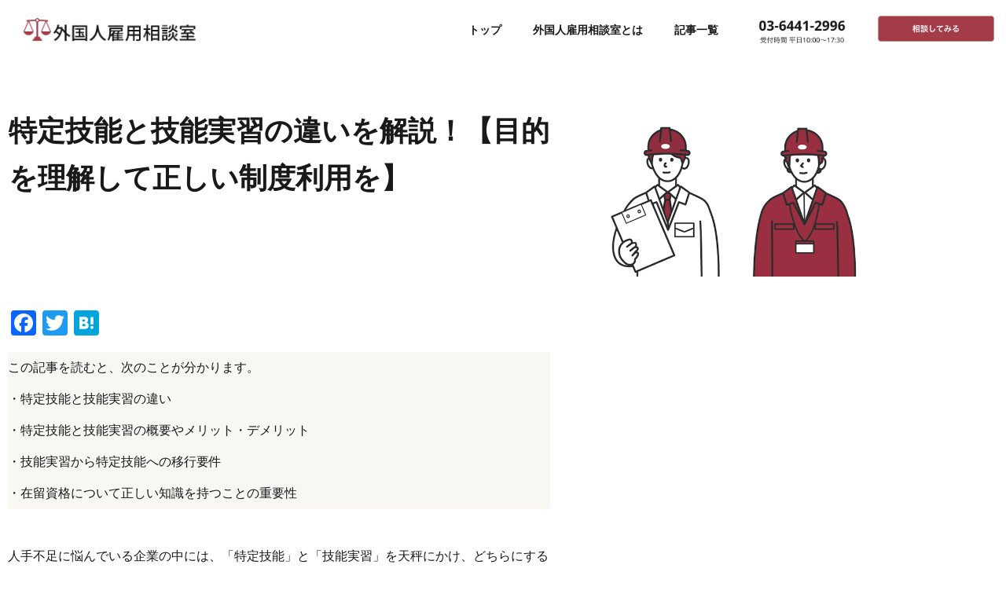

--- FILE ---
content_type: text/html; charset=UTF-8
request_url: https://ghrlab.com/article/specified-skilled-worker-technical-intern-training-difference
body_size: 36962
content:
<!DOCTYPE html>
<html lang="ja">
<head>
<meta charset="UTF-8">
<meta name="viewport" content="width=device-width, initial-scale=1">
	 <link rel="profile" href="https://gmpg.org/xfn/11"> 
	 <meta name='robots' content='index, follow, max-image-preview:large, max-snippet:-1, max-video-preview:-1' />

	<!-- This site is optimized with the Yoast SEO plugin v26.8 - https://yoast.com/product/yoast-seo-wordpress/ -->
	<title>特定技能と技能実習の違いを解説！【目的を理解して正しい制度利用を】 - 外国人雇用相談室</title>
	<meta name="description" content="「特定技能」と「技能実習」。比較してしまいがちですが、両者は制度として本質が異なるため、どちらかが良いかいう議論は本来的には成り立ちません。本稿では特定技能と技能実習の違いを分かりやすく解説すると共に、考え方の注意点等をお伝えします。" />
	<meta property="og:locale" content="ja_JP" />
	<meta property="og:type" content="article" />
	<meta property="og:title" content="特定技能と技能実習の違いを解説！【目的を理解して正しい制度利用を】 - 外国人雇用相談室" />
	<meta property="og:description" content="「特定技能」と「技能実習」。比較してしまいがちですが、両者は制度として本質が異なるため、どちらかが良いかいう議論は本来的には成り立ちません。本稿では特定技能と技能実習の違いを分かりやすく解説すると共に、考え方の注意点等をお伝えします。" />
	<meta property="og:url" content="https://ghrlab.com/article/specified-skilled-worker-technical-intern-training-difference" />
	<meta property="og:site_name" content="外国人雇用相談室" />
	<meta property="article:modified_time" content="2024-05-13T04:13:43+00:00" />
	<meta property="og:image" content="https://ghrlab.com/wp-content/uploads/2023/06/specified-skilled-worker-technical-intern-training-difference_top_230627.png" />
	<meta property="og:image:width" content="680" />
	<meta property="og:image:height" content="380" />
	<meta property="og:image:type" content="image/png" />
	<meta name="twitter:card" content="summary_large_image" />
	<meta name="twitter:site" content="@MigrationBy" />
	<meta name="twitter:label1" content="推定読み取り時間" />
	<meta name="twitter:data1" content="1分" />
	<script type="application/ld+json" class="yoast-schema-graph">{"@context":"https://schema.org","@graph":[{"@type":"WebPage","@id":"https://ghrlab.com/article/specified-skilled-worker-technical-intern-training-difference","url":"https://ghrlab.com/article/specified-skilled-worker-technical-intern-training-difference","name":"特定技能と技能実習の違いを解説！【目的を理解して正しい制度利用を】 - 外国人雇用相談室","isPartOf":{"@id":"https://ghrlab.com/#website"},"primaryImageOfPage":{"@id":"https://ghrlab.com/article/specified-skilled-worker-technical-intern-training-difference#primaryimage"},"image":{"@id":"https://ghrlab.com/article/specified-skilled-worker-technical-intern-training-difference#primaryimage"},"thumbnailUrl":"https://ghrlab.com/wp-content/uploads/2023/06/specified-skilled-worker-technical-intern-training-difference_top_230627.png","datePublished":"2023-06-30T06:03:21+00:00","dateModified":"2024-05-13T04:13:43+00:00","description":"「特定技能」と「技能実習」。比較してしまいがちですが、両者は制度として本質が異なるため、どちらかが良いかいう議論は本来的には成り立ちません。本稿では特定技能と技能実習の違いを分かりやすく解説すると共に、考え方の注意点等をお伝えします。","breadcrumb":{"@id":"https://ghrlab.com/article/specified-skilled-worker-technical-intern-training-difference#breadcrumb"},"inLanguage":"ja","potentialAction":[{"@type":"ReadAction","target":["https://ghrlab.com/article/specified-skilled-worker-technical-intern-training-difference"]}]},{"@type":"ImageObject","inLanguage":"ja","@id":"https://ghrlab.com/article/specified-skilled-worker-technical-intern-training-difference#primaryimage","url":"https://ghrlab.com/wp-content/uploads/2023/06/specified-skilled-worker-technical-intern-training-difference_top_230627.png","contentUrl":"https://ghrlab.com/wp-content/uploads/2023/06/specified-skilled-worker-technical-intern-training-difference_top_230627.png","width":680,"height":380},{"@type":"BreadcrumbList","@id":"https://ghrlab.com/article/specified-skilled-worker-technical-intern-training-difference#breadcrumb","itemListElement":[{"@type":"ListItem","position":1,"name":"ホーム","item":"https://ghrlab.com/"},{"@type":"ListItem","position":2,"name":"Article","item":"https://ghrlab.com/article"},{"@type":"ListItem","position":3,"name":"特定技能と技能実習の違いを解説！【目的を理解して正しい制度利用を】"}]},{"@type":"WebSite","@id":"https://ghrlab.com/#website","url":"https://ghrlab.com/","name":"外国人雇用相談室","description":"外国人雇用のあらゆるお困りごとを解決致します。","publisher":{"@id":"https://ghrlab.com/#organization"},"potentialAction":[{"@type":"SearchAction","target":{"@type":"EntryPoint","urlTemplate":"https://ghrlab.com/?s={search_term_string}"},"query-input":{"@type":"PropertyValueSpecification","valueRequired":true,"valueName":"search_term_string"}}],"inLanguage":"ja"},{"@type":"Organization","@id":"https://ghrlab.com/#organization","name":"GHRS法律事務所","url":"https://ghrlab.com/","logo":{"@type":"ImageObject","inLanguage":"ja","@id":"https://ghrlab.com/#/schema/logo/image/","url":"https://ghrlab.com/wp-content/uploads/2022/06/logo.png","contentUrl":"https://ghrlab.com/wp-content/uploads/2022/06/logo.png","width":925,"height":130,"caption":"GHRS法律事務所"},"image":{"@id":"https://ghrlab.com/#/schema/logo/image/"},"sameAs":["https://x.com/MigrationBy"]}]}</script>
	<!-- / Yoast SEO plugin. -->


<link rel='dns-prefetch' href='//static.addtoany.com' />
<link rel="alternate" type="application/rss+xml" title="外国人雇用相談室 &raquo; フィード" href="https://ghrlab.com/feed" />
<link rel="alternate" type="application/rss+xml" title="外国人雇用相談室 &raquo; コメントフィード" href="https://ghrlab.com/comments/feed" />
<link rel="alternate" title="oEmbed (JSON)" type="application/json+oembed" href="https://ghrlab.com/wp-json/oembed/1.0/embed?url=https%3A%2F%2Fghrlab.com%2Farticle%2Fspecified-skilled-worker-technical-intern-training-difference" />
<link rel="alternate" title="oEmbed (XML)" type="text/xml+oembed" href="https://ghrlab.com/wp-json/oembed/1.0/embed?url=https%3A%2F%2Fghrlab.com%2Farticle%2Fspecified-skilled-worker-technical-intern-training-difference&#038;format=xml" />
<style id='wp-img-auto-sizes-contain-inline-css'>
img:is([sizes=auto i],[sizes^="auto," i]){contain-intrinsic-size:3000px 1500px}
/*# sourceURL=wp-img-auto-sizes-contain-inline-css */
</style>
<link rel='stylesheet' id='astra-theme-css-css' href='https://ghrlab.com/wp-content/themes/astra/assets/css/minified/main.min.css?ver=4.3.1' media='all' />
<style id='astra-theme-css-inline-css'>
:root{--ast-container-default-xlg-padding:3em;--ast-container-default-lg-padding:3em;--ast-container-default-slg-padding:2em;--ast-container-default-md-padding:3em;--ast-container-default-sm-padding:3em;--ast-container-default-xs-padding:2.4em;--ast-container-default-xxs-padding:1.8em;--ast-code-block-background:#EEEEEE;--ast-comment-inputs-background:#FAFAFA;}html{font-size:93.75%;}a{color:var(--ast-global-color-0);}a:hover,a:focus{color:var(--ast-global-color-1);}body,button,input,select,textarea,.ast-button,.ast-custom-button{font-family:-apple-system,BlinkMacSystemFont,Segoe UI,Roboto,Oxygen-Sans,Ubuntu,Cantarell,Helvetica Neue,sans-serif;font-weight:inherit;font-size:15px;font-size:1rem;line-height:1.6em;}blockquote{color:var(--ast-global-color-3);}h1,.entry-content h1,h2,.entry-content h2,h3,.entry-content h3,h4,.entry-content h4,h5,.entry-content h5,h6,.entry-content h6,.site-title,.site-title a{font-weight:600;}.site-title{font-size:35px;font-size:2.3333333333333rem;display:block;}.site-header .site-description{font-size:15px;font-size:1rem;display:none;}.entry-title{font-size:30px;font-size:2rem;}h1,.entry-content h1{font-size:40px;font-size:2.6666666666667rem;font-weight:600;line-height:1.4em;}h2,.entry-content h2{font-size:30px;font-size:2rem;font-weight:600;line-height:1.25em;}h3,.entry-content h3{font-size:25px;font-size:1.6666666666667rem;font-weight:600;line-height:1.2em;}h4,.entry-content h4{font-size:20px;font-size:1.3333333333333rem;line-height:1.2em;font-weight:600;}h5,.entry-content h5{font-size:18px;font-size:1.2rem;line-height:1.2em;font-weight:600;}h6,.entry-content h6{font-size:15px;font-size:1rem;line-height:1.25em;font-weight:600;}::selection{background-color:var(--ast-global-color-0);color:#ffffff;}body,h1,.entry-title a,.entry-content h1,h2,.entry-content h2,h3,.entry-content h3,h4,.entry-content h4,h5,.entry-content h5,h6,.entry-content h6{color:var(--ast-global-color-3);}.tagcloud a:hover,.tagcloud a:focus,.tagcloud a.current-item{color:#ffffff;border-color:var(--ast-global-color-0);background-color:var(--ast-global-color-0);}input:focus,input[type="text"]:focus,input[type="email"]:focus,input[type="url"]:focus,input[type="password"]:focus,input[type="reset"]:focus,input[type="search"]:focus,textarea:focus{border-color:var(--ast-global-color-0);}input[type="radio"]:checked,input[type=reset],input[type="checkbox"]:checked,input[type="checkbox"]:hover:checked,input[type="checkbox"]:focus:checked,input[type=range]::-webkit-slider-thumb{border-color:var(--ast-global-color-0);background-color:var(--ast-global-color-0);box-shadow:none;}.site-footer a:hover + .post-count,.site-footer a:focus + .post-count{background:var(--ast-global-color-0);border-color:var(--ast-global-color-0);}.single .nav-links .nav-previous,.single .nav-links .nav-next{color:var(--ast-global-color-0);}.entry-meta,.entry-meta *{line-height:1.45;color:var(--ast-global-color-0);}.entry-meta a:hover,.entry-meta a:hover *,.entry-meta a:focus,.entry-meta a:focus *,.page-links > .page-link,.page-links .page-link:hover,.post-navigation a:hover{color:var(--ast-global-color-1);}#cat option,.secondary .calendar_wrap thead a,.secondary .calendar_wrap thead a:visited{color:var(--ast-global-color-0);}.secondary .calendar_wrap #today,.ast-progress-val span{background:var(--ast-global-color-0);}.secondary a:hover + .post-count,.secondary a:focus + .post-count{background:var(--ast-global-color-0);border-color:var(--ast-global-color-0);}.calendar_wrap #today > a{color:#ffffff;}.page-links .page-link,.single .post-navigation a{color:var(--ast-global-color-0);}.ast-archive-title{color:var(--ast-global-color-2);}.widget-title,.widget .wp-block-heading{font-size:21px;font-size:1.4rem;color:var(--ast-global-color-2);}.ast-single-post .entry-content a,.ast-comment-content a:not(.ast-comment-edit-reply-wrap a){text-decoration:underline;}.ast-single-post .wp-block-button .wp-block-button__link,.ast-single-post .elementor-button-wrapper .elementor-button,.ast-single-post .entry-content .uagb-tab a,.ast-single-post .entry-content .uagb-ifb-cta a,.ast-single-post .entry-content .wp-block-uagb-buttons a,.ast-single-post .entry-content .uabb-module-content a,.ast-single-post .entry-content .uagb-post-grid a,.ast-single-post .entry-content .uagb-timeline a,.ast-single-post .entry-content .uagb-toc__wrap a,.ast-single-post .entry-content .uagb-taxomony-box a,.ast-single-post .entry-content .woocommerce a,.entry-content .wp-block-latest-posts > li > a,.ast-single-post .entry-content .wp-block-file__button{text-decoration:none;}a:focus-visible,.ast-menu-toggle:focus-visible,.site .skip-link:focus-visible,.wp-block-loginout input:focus-visible,.wp-block-search.wp-block-search__button-inside .wp-block-search__inside-wrapper,.ast-header-navigation-arrow:focus-visible,.woocommerce .wc-proceed-to-checkout > .checkout-button:focus-visible,.woocommerce .woocommerce-MyAccount-navigation ul li a:focus-visible,.ast-orders-table__row .ast-orders-table__cell:focus-visible,.woocommerce .woocommerce-order-details .order-again > .button:focus-visible,.woocommerce .woocommerce-message a.button.wc-forward:focus-visible,.woocommerce #minus_qty:focus-visible,.woocommerce #plus_qty:focus-visible,a#ast-apply-coupon:focus-visible,.woocommerce .woocommerce-info a:focus-visible,.woocommerce .astra-shop-summary-wrap a:focus-visible,.woocommerce a.wc-forward:focus-visible,#ast-apply-coupon:focus-visible,.woocommerce-js .woocommerce-mini-cart-item a.remove:focus-visible{outline-style:dotted;outline-color:inherit;outline-width:thin;border-color:transparent;}input:focus,input[type="text"]:focus,input[type="email"]:focus,input[type="url"]:focus,input[type="password"]:focus,input[type="reset"]:focus,input[type="search"]:focus,input[type="number"]:focus,textarea:focus,.wp-block-search__input:focus,[data-section="section-header-mobile-trigger"] .ast-button-wrap .ast-mobile-menu-trigger-minimal:focus,.ast-mobile-popup-drawer.active .menu-toggle-close:focus,.woocommerce-ordering select.orderby:focus,#ast-scroll-top:focus,#coupon_code:focus,.woocommerce-page #comment:focus,.woocommerce #reviews #respond input#submit:focus,.woocommerce a.add_to_cart_button:focus,.woocommerce .button.single_add_to_cart_button:focus,.woocommerce .woocommerce-cart-form button:focus,.woocommerce .woocommerce-cart-form__cart-item .quantity .qty:focus,.woocommerce .woocommerce-billing-fields .woocommerce-billing-fields__field-wrapper .woocommerce-input-wrapper > .input-text:focus,.woocommerce #order_comments:focus,.woocommerce #place_order:focus,.woocommerce .woocommerce-address-fields .woocommerce-address-fields__field-wrapper .woocommerce-input-wrapper > .input-text:focus,.woocommerce .woocommerce-MyAccount-content form button:focus,.woocommerce .woocommerce-MyAccount-content .woocommerce-EditAccountForm .woocommerce-form-row .woocommerce-Input.input-text:focus,.woocommerce .ast-woocommerce-container .woocommerce-pagination ul.page-numbers li a:focus,body #content .woocommerce form .form-row .select2-container--default .select2-selection--single:focus,#ast-coupon-code:focus,.woocommerce.woocommerce-js .quantity input[type=number]:focus,.woocommerce-js .woocommerce-mini-cart-item .quantity input[type=number]:focus,.woocommerce p#ast-coupon-trigger:focus{border-style:dotted;border-color:inherit;border-width:thin;outline-color:transparent;}.ast-logo-title-inline .site-logo-img{padding-right:1em;}.site-logo-img img{ transition:all 0.2s linear;}.ast-page-builder-template .hentry {margin: 0;}.ast-page-builder-template .site-content > .ast-container {max-width: 100%;padding: 0;}.ast-page-builder-template .site-content #primary {padding: 0;margin: 0;}.ast-page-builder-template .no-results {text-align: center;margin: 4em auto;}.ast-page-builder-template .ast-pagination {padding: 2em;}.ast-page-builder-template .entry-header.ast-no-title.ast-no-thumbnail {margin-top: 0;}.ast-page-builder-template .entry-header.ast-header-without-markup {margin-top: 0;margin-bottom: 0;}.ast-page-builder-template .entry-header.ast-no-title.ast-no-meta {margin-bottom: 0;}.ast-page-builder-template.single .post-navigation {padding-bottom: 2em;}.ast-page-builder-template.single-post .site-content > .ast-container {max-width: 100%;}.ast-page-builder-template .entry-header {margin-top: 2em;margin-left: auto;margin-right: auto;}.ast-single-post.ast-page-builder-template .site-main > article,.woocommerce.ast-page-builder-template .site-main {padding-top: 2em;padding-left: 20px;padding-right: 20px;}.ast-page-builder-template .ast-archive-description {margin: 2em auto 0;padding-left: 20px;padding-right: 20px;}.ast-page-builder-template .ast-row {margin-left: 0;margin-right: 0;}.single.ast-page-builder-template .entry-header + .entry-content {margin-bottom: 2em;}@media(min-width: 921px) {.ast-page-builder-template.archive.ast-right-sidebar .ast-row article,.ast-page-builder-template.archive.ast-left-sidebar .ast-row article {padding-left: 0;padding-right: 0;}}.ast-header-break-point #ast-desktop-header{display:none;}@media (min-width:921px){#ast-mobile-header{display:none;}}.wp-block-buttons.aligncenter{justify-content:center;}@media (max-width:921px){.ast-theme-transparent-header #primary,.ast-theme-transparent-header #secondary{padding:0;}}@media (max-width:921px){.ast-plain-container.ast-no-sidebar #primary{padding:0;}}.ast-plain-container.ast-no-sidebar #primary{margin-top:0;margin-bottom:0;}@media (min-width:1200px){.ast-plain-container.ast-no-sidebar #primary{margin-top:60px;margin-bottom:60px;}}.wp-block-button.is-style-outline .wp-block-button__link{border-color:var(--ast-global-color-0);}div.wp-block-button.is-style-outline > .wp-block-button__link:not(.has-text-color),div.wp-block-button.wp-block-button__link.is-style-outline:not(.has-text-color){color:var(--ast-global-color-0);}.wp-block-button.is-style-outline .wp-block-button__link:hover,div.wp-block-button.is-style-outline .wp-block-button__link:focus,div.wp-block-button.is-style-outline > .wp-block-button__link:not(.has-text-color):hover,div.wp-block-button.wp-block-button__link.is-style-outline:not(.has-text-color):hover{color:#ffffff;background-color:var(--ast-global-color-1);border-color:var(--ast-global-color-1);}.post-page-numbers.current .page-link,.ast-pagination .page-numbers.current{color:#ffffff;border-color:var(--ast-global-color-0);background-color:var(--ast-global-color-0);border-radius:2px;}h1.widget-title{font-weight:600;}h2.widget-title{font-weight:600;}h3.widget-title{font-weight:600;}#page{display:flex;flex-direction:column;min-height:100vh;}.ast-404-layout-1 h1.page-title{color:var(--ast-global-color-2);}.single .post-navigation a{line-height:1em;height:inherit;}.error-404 .page-sub-title{font-size:1.5rem;font-weight:inherit;}.search .site-content .content-area .search-form{margin-bottom:0;}#page .site-content{flex-grow:1;}.widget{margin-bottom:1.25em;}#secondary li{line-height:1.5em;}#secondary .wp-block-group h2{margin-bottom:0.7em;}#secondary h2{font-size:1.7rem;}.ast-separate-container .ast-article-post,.ast-separate-container .ast-article-single,.ast-separate-container .ast-comment-list li.depth-1,.ast-separate-container .comment-respond{padding:3em;}.ast-separate-container .ast-article-single .ast-article-single{padding:0;}.ast-article-single .wp-block-post-template-is-layout-grid{padding-left:0;}.ast-separate-container .ast-comment-list li.depth-1,.hentry{margin-bottom:2em;}.ast-separate-container .ast-archive-description,.ast-separate-container .ast-author-box{border-bottom:1px solid var(--ast-border-color);}.ast-separate-container .comments-title{padding:2em 2em 0 2em;}.ast-page-builder-template .comment-form-textarea,.ast-comment-formwrap .ast-grid-common-col{padding:0;}.ast-comment-formwrap{padding:0 20px;display:inline-flex;column-gap:20px;}.archive.ast-page-builder-template .entry-header{margin-top:2em;}.ast-page-builder-template .ast-comment-formwrap{width:100%;}.entry-title{margin-bottom:0.5em;}.ast-archive-description p{font-size:inherit;font-weight:inherit;line-height:inherit;}@media (min-width:921px){.ast-left-sidebar.ast-page-builder-template #secondary,.archive.ast-right-sidebar.ast-page-builder-template .site-main{padding-left:20px;padding-right:20px;}}@media (max-width:544px){.ast-comment-formwrap.ast-row{column-gap:10px;display:inline-block;}#ast-commentform .ast-grid-common-col{position:relative;width:100%;}}@media (min-width:1201px){.ast-separate-container .ast-article-post,.ast-separate-container .ast-article-single,.ast-separate-container .ast-author-box,.ast-separate-container .ast-404-layout-1,.ast-separate-container .no-results{padding:3em;}}@media (max-width:921px){.ast-separate-container #primary,.ast-separate-container #secondary{padding:1.5em 0;}#primary,#secondary{padding:1.5em 0;margin:0;}.ast-left-sidebar #content > .ast-container{display:flex;flex-direction:column-reverse;width:100%;}}@media (min-width:922px){.ast-separate-container.ast-right-sidebar #primary,.ast-separate-container.ast-left-sidebar #primary{border:0;}.search-no-results.ast-separate-container #primary{margin-bottom:4em;}}.wp-block-button .wp-block-button__link{color:#ffffff;}.wp-block-button .wp-block-button__link:hover,.wp-block-button .wp-block-button__link:focus{color:#ffffff;background-color:var(--ast-global-color-1);border-color:var(--ast-global-color-1);}.elementor-widget-heading h1.elementor-heading-title{line-height:1.4em;}.elementor-widget-heading h2.elementor-heading-title{line-height:1.25em;}.elementor-widget-heading h3.elementor-heading-title{line-height:1.2em;}.elementor-widget-heading h4.elementor-heading-title{line-height:1.2em;}.elementor-widget-heading h5.elementor-heading-title{line-height:1.2em;}.elementor-widget-heading h6.elementor-heading-title{line-height:1.25em;}.wp-block-button .wp-block-button__link,.wp-block-search .wp-block-search__button,body .wp-block-file .wp-block-file__button{border-color:var(--ast-global-color-0);background-color:var(--ast-global-color-0);color:#ffffff;font-family:inherit;font-weight:inherit;line-height:1em;padding-top:15px;padding-right:30px;padding-bottom:15px;padding-left:30px;}@media (max-width:921px){.wp-block-button .wp-block-button__link,.wp-block-search .wp-block-search__button,body .wp-block-file .wp-block-file__button{padding-top:14px;padding-right:28px;padding-bottom:14px;padding-left:28px;}}@media (max-width:544px){.wp-block-button .wp-block-button__link,.wp-block-search .wp-block-search__button,body .wp-block-file .wp-block-file__button{padding-top:12px;padding-right:24px;padding-bottom:12px;padding-left:24px;}}.menu-toggle,button,.ast-button,.ast-custom-button,.button,input#submit,input[type="button"],input[type="submit"],input[type="reset"],form[CLASS*="wp-block-search__"].wp-block-search .wp-block-search__inside-wrapper .wp-block-search__button,body .wp-block-file .wp-block-file__button,.search .search-submit{border-style:solid;border-top-width:0;border-right-width:0;border-left-width:0;border-bottom-width:0;color:#ffffff;border-color:var(--ast-global-color-0);background-color:var(--ast-global-color-0);padding-top:15px;padding-right:30px;padding-bottom:15px;padding-left:30px;font-family:inherit;font-weight:inherit;line-height:1em;}button:focus,.menu-toggle:hover,button:hover,.ast-button:hover,.ast-custom-button:hover .button:hover,.ast-custom-button:hover ,input[type=reset]:hover,input[type=reset]:focus,input#submit:hover,input#submit:focus,input[type="button"]:hover,input[type="button"]:focus,input[type="submit"]:hover,input[type="submit"]:focus,form[CLASS*="wp-block-search__"].wp-block-search .wp-block-search__inside-wrapper .wp-block-search__button:hover,form[CLASS*="wp-block-search__"].wp-block-search .wp-block-search__inside-wrapper .wp-block-search__button:focus,body .wp-block-file .wp-block-file__button:hover,body .wp-block-file .wp-block-file__button:focus{color:#ffffff;background-color:var(--ast-global-color-1);border-color:var(--ast-global-color-1);}form[CLASS*="wp-block-search__"].wp-block-search .wp-block-search__inside-wrapper .wp-block-search__button.has-icon{padding-top:calc(15px - 3px);padding-right:calc(30px - 3px);padding-bottom:calc(15px - 3px);padding-left:calc(30px - 3px);}@media (max-width:921px){.menu-toggle,button,.ast-button,.ast-custom-button,.button,input#submit,input[type="button"],input[type="submit"],input[type="reset"],form[CLASS*="wp-block-search__"].wp-block-search .wp-block-search__inside-wrapper .wp-block-search__button,body .wp-block-file .wp-block-file__button,.search .search-submit{padding-top:14px;padding-right:28px;padding-bottom:14px;padding-left:28px;}}@media (max-width:544px){.menu-toggle,button,.ast-button,.ast-custom-button,.button,input#submit,input[type="button"],input[type="submit"],input[type="reset"],form[CLASS*="wp-block-search__"].wp-block-search .wp-block-search__inside-wrapper .wp-block-search__button,body .wp-block-file .wp-block-file__button,.search .search-submit{padding-top:12px;padding-right:24px;padding-bottom:12px;padding-left:24px;}}@media (max-width:921px){.ast-mobile-header-stack .main-header-bar .ast-search-menu-icon{display:inline-block;}.ast-header-break-point.ast-header-custom-item-outside .ast-mobile-header-stack .main-header-bar .ast-search-icon{margin:0;}.ast-comment-avatar-wrap img{max-width:2.5em;}.ast-separate-container .ast-comment-list li.depth-1{padding:1.5em 2.14em;}.ast-separate-container .comment-respond{padding:2em 2.14em;}.ast-comment-meta{padding:0 1.8888em 1.3333em;}}@media (min-width:544px){.ast-container{max-width:100%;}}@media (max-width:544px){.ast-separate-container .ast-article-post,.ast-separate-container .ast-article-single,.ast-separate-container .comments-title,.ast-separate-container .ast-archive-description{padding:1.5em 1em;}.ast-separate-container #content .ast-container{padding-left:0.54em;padding-right:0.54em;}.ast-separate-container .ast-comment-list li.depth-1{padding:1.5em 1em;margin-bottom:1.5em;}.ast-separate-container .ast-comment-list .bypostauthor{padding:.5em;}.ast-search-menu-icon.ast-dropdown-active .search-field{width:170px;}}.ast-separate-container{background-color:var(--ast-global-color-4);;}@media (max-width:921px){.site-title{display:block;}.site-header .site-description{display:none;}.entry-title{font-size:30px;}h1,.entry-content h1{font-size:30px;}h2,.entry-content h2{font-size:25px;}h3,.entry-content h3{font-size:20px;}}@media (max-width:544px){.site-title{display:block;}.site-header .site-description{display:none;}.entry-title{font-size:30px;}h1,.entry-content h1{font-size:30px;}h2,.entry-content h2{font-size:25px;}h3,.entry-content h3{font-size:20px;}}@media (max-width:921px){html{font-size:85.5%;}}@media (max-width:544px){html{font-size:85.5%;}}@media (min-width:922px){.ast-container{max-width:1240px;}}@media (min-width:922px){.site-content .ast-container{display:flex;}}@media (max-width:921px){.site-content .ast-container{flex-direction:column;}}@media (min-width:922px){.main-header-menu .sub-menu .menu-item.ast-left-align-sub-menu:hover > .sub-menu,.main-header-menu .sub-menu .menu-item.ast-left-align-sub-menu.focus > .sub-menu{margin-left:-0px;}}blockquote,cite {font-style: initial;}.wp-block-file {display: flex;align-items: center;flex-wrap: wrap;justify-content: space-between;}.wp-block-pullquote {border: none;}.wp-block-pullquote blockquote::before {content: "\201D";font-family: "Helvetica",sans-serif;display: flex;transform: rotate( 180deg );font-size: 6rem;font-style: normal;line-height: 1;font-weight: bold;align-items: center;justify-content: center;}.has-text-align-right > blockquote::before {justify-content: flex-start;}.has-text-align-left > blockquote::before {justify-content: flex-end;}figure.wp-block-pullquote.is-style-solid-color blockquote {max-width: 100%;text-align: inherit;}html body {--wp--custom--ast-default-block-top-padding: 3em;--wp--custom--ast-default-block-right-padding: 3em;--wp--custom--ast-default-block-bottom-padding: 3em;--wp--custom--ast-default-block-left-padding: 3em;--wp--custom--ast-container-width: 1200px;--wp--custom--ast-content-width-size: 1200px;--wp--custom--ast-wide-width-size: calc(1200px + var(--wp--custom--ast-default-block-left-padding) + var(--wp--custom--ast-default-block-right-padding));}.ast-narrow-container {--wp--custom--ast-content-width-size: 750px;--wp--custom--ast-wide-width-size: 750px;}@media(max-width: 921px) {html body {--wp--custom--ast-default-block-top-padding: 3em;--wp--custom--ast-default-block-right-padding: 2em;--wp--custom--ast-default-block-bottom-padding: 3em;--wp--custom--ast-default-block-left-padding: 2em;}}@media(max-width: 544px) {html body {--wp--custom--ast-default-block-top-padding: 3em;--wp--custom--ast-default-block-right-padding: 1.5em;--wp--custom--ast-default-block-bottom-padding: 3em;--wp--custom--ast-default-block-left-padding: 1.5em;}}.entry-content > .wp-block-group,.entry-content > .wp-block-cover,.entry-content > .wp-block-columns {padding-top: var(--wp--custom--ast-default-block-top-padding);padding-right: var(--wp--custom--ast-default-block-right-padding);padding-bottom: var(--wp--custom--ast-default-block-bottom-padding);padding-left: var(--wp--custom--ast-default-block-left-padding);}.ast-plain-container.ast-no-sidebar .entry-content > .alignfull,.ast-page-builder-template .ast-no-sidebar .entry-content > .alignfull {margin-left: calc( -50vw + 50%);margin-right: calc( -50vw + 50%);max-width: 100vw;width: 100vw;}.ast-plain-container.ast-no-sidebar .entry-content .alignfull .alignfull,.ast-page-builder-template.ast-no-sidebar .entry-content .alignfull .alignfull,.ast-plain-container.ast-no-sidebar .entry-content .alignfull .alignwide,.ast-page-builder-template.ast-no-sidebar .entry-content .alignfull .alignwide,.ast-plain-container.ast-no-sidebar .entry-content .alignwide .alignfull,.ast-page-builder-template.ast-no-sidebar .entry-content .alignwide .alignfull,.ast-plain-container.ast-no-sidebar .entry-content .alignwide .alignwide,.ast-page-builder-template.ast-no-sidebar .entry-content .alignwide .alignwide,.ast-plain-container.ast-no-sidebar .entry-content .wp-block-column .alignfull,.ast-page-builder-template.ast-no-sidebar .entry-content .wp-block-column .alignfull,.ast-plain-container.ast-no-sidebar .entry-content .wp-block-column .alignwide,.ast-page-builder-template.ast-no-sidebar .entry-content .wp-block-column .alignwide {margin-left: auto;margin-right: auto;width: 100%;}[ast-blocks-layout] .wp-block-separator:not(.is-style-dots) {height: 0;}[ast-blocks-layout] .wp-block-separator {margin: 20px auto;}[ast-blocks-layout] .wp-block-separator:not(.is-style-wide):not(.is-style-dots) {max-width: 100px;}[ast-blocks-layout] .wp-block-separator.has-background {padding: 0;}.entry-content[ast-blocks-layout] > * {max-width: var(--wp--custom--ast-content-width-size);margin-left: auto;margin-right: auto;}.entry-content[ast-blocks-layout] > .alignwide {max-width: var(--wp--custom--ast-wide-width-size);}.entry-content[ast-blocks-layout] .alignfull {max-width: none;}.entry-content .wp-block-columns {margin-bottom: 0;}blockquote {margin: 1.5em;border: none;}.wp-block-quote:not(.has-text-align-right):not(.has-text-align-center) {border-left: 5px solid rgba(0,0,0,0.05);}.has-text-align-right > blockquote,blockquote.has-text-align-right {border-right: 5px solid rgba(0,0,0,0.05);}.has-text-align-left > blockquote,blockquote.has-text-align-left {border-left: 5px solid rgba(0,0,0,0.05);}.wp-block-site-tagline,.wp-block-latest-posts .read-more {margin-top: 15px;}.wp-block-loginout p label {display: block;}.wp-block-loginout p:not(.login-remember):not(.login-submit) input {width: 100%;}.wp-block-loginout input:focus {border-color: transparent;}.wp-block-loginout input:focus {outline: thin dotted;}.entry-content .wp-block-media-text .wp-block-media-text__content {padding: 0 0 0 8%;}.entry-content .wp-block-media-text.has-media-on-the-right .wp-block-media-text__content {padding: 0 8% 0 0;}.entry-content .wp-block-media-text.has-background .wp-block-media-text__content {padding: 8%;}.entry-content .wp-block-cover:not([class*="background-color"]) .wp-block-cover__inner-container,.entry-content .wp-block-cover:not([class*="background-color"]) .wp-block-cover-image-text,.entry-content .wp-block-cover:not([class*="background-color"]) .wp-block-cover-text,.entry-content .wp-block-cover-image:not([class*="background-color"]) .wp-block-cover__inner-container,.entry-content .wp-block-cover-image:not([class*="background-color"]) .wp-block-cover-image-text,.entry-content .wp-block-cover-image:not([class*="background-color"]) .wp-block-cover-text {color: var(--ast-global-color-5);}.wp-block-loginout .login-remember input {width: 1.1rem;height: 1.1rem;margin: 0 5px 4px 0;vertical-align: middle;}.wp-block-latest-posts > li > *:first-child,.wp-block-latest-posts:not(.is-grid) > li:first-child {margin-top: 0;}.wp-block-search__inside-wrapper .wp-block-search__input {padding: 0 10px;color: var(--ast-global-color-3);background: var(--ast-global-color-5);border-color: var(--ast-border-color);}.wp-block-latest-posts .read-more {margin-bottom: 1.5em;}.wp-block-search__no-button .wp-block-search__inside-wrapper .wp-block-search__input {padding-top: 5px;padding-bottom: 5px;}.wp-block-latest-posts .wp-block-latest-posts__post-date,.wp-block-latest-posts .wp-block-latest-posts__post-author {font-size: 1rem;}.wp-block-latest-posts > li > *,.wp-block-latest-posts:not(.is-grid) > li {margin-top: 12px;margin-bottom: 12px;}.ast-page-builder-template .entry-content[ast-blocks-layout] > *,.ast-page-builder-template .entry-content[ast-blocks-layout] > .alignfull > * {max-width: none;}.ast-page-builder-template .entry-content[ast-blocks-layout] > .alignwide > * {max-width: var(--wp--custom--ast-wide-width-size);}.ast-page-builder-template .entry-content[ast-blocks-layout] > .inherit-container-width > *,.ast-page-builder-template .entry-content[ast-blocks-layout] > * > *,.entry-content[ast-blocks-layout] > .wp-block-cover .wp-block-cover__inner-container {max-width: var(--wp--custom--ast-content-width-size);margin-left: auto;margin-right: auto;}.entry-content[ast-blocks-layout] .wp-block-cover:not(.alignleft):not(.alignright) {width: auto;}@media(max-width: 1200px) {.ast-separate-container .entry-content > .alignfull,.ast-separate-container .entry-content[ast-blocks-layout] > .alignwide,.ast-plain-container .entry-content[ast-blocks-layout] > .alignwide,.ast-plain-container .entry-content .alignfull {margin-left: calc(-1 * min(var(--ast-container-default-xlg-padding),20px)) ;margin-right: calc(-1 * min(var(--ast-container-default-xlg-padding),20px));}}@media(min-width: 1201px) {.ast-separate-container .entry-content > .alignfull {margin-left: calc(-1 * var(--ast-container-default-xlg-padding) );margin-right: calc(-1 * var(--ast-container-default-xlg-padding) );}.ast-separate-container .entry-content[ast-blocks-layout] > .alignwide,.ast-plain-container .entry-content[ast-blocks-layout] > .alignwide {margin-left: calc(-1 * var(--wp--custom--ast-default-block-left-padding) );margin-right: calc(-1 * var(--wp--custom--ast-default-block-right-padding) );}}@media(min-width: 921px) {.ast-separate-container .entry-content .wp-block-group.alignwide:not(.inherit-container-width) > :where(:not(.alignleft):not(.alignright)),.ast-plain-container .entry-content .wp-block-group.alignwide:not(.inherit-container-width) > :where(:not(.alignleft):not(.alignright)) {max-width: calc( var(--wp--custom--ast-content-width-size) + 80px );}.ast-plain-container.ast-right-sidebar .entry-content[ast-blocks-layout] .alignfull,.ast-plain-container.ast-left-sidebar .entry-content[ast-blocks-layout] .alignfull {margin-left: -60px;margin-right: -60px;}}@media(min-width: 544px) {.entry-content > .alignleft {margin-right: 20px;}.entry-content > .alignright {margin-left: 20px;}}@media (max-width:544px){.wp-block-columns .wp-block-column:not(:last-child){margin-bottom:20px;}.wp-block-latest-posts{margin:0;}}@media( max-width: 600px ) {.entry-content .wp-block-media-text .wp-block-media-text__content,.entry-content .wp-block-media-text.has-media-on-the-right .wp-block-media-text__content {padding: 8% 0 0;}.entry-content .wp-block-media-text.has-background .wp-block-media-text__content {padding: 8%;}}.ast-narrow-container .site-content .wp-block-uagb-image--align-full .wp-block-uagb-image__figure {max-width: 100%;margin-left: auto;margin-right: auto;}:root .has-ast-global-color-0-color{color:var(--ast-global-color-0);}:root .has-ast-global-color-0-background-color{background-color:var(--ast-global-color-0);}:root .wp-block-button .has-ast-global-color-0-color{color:var(--ast-global-color-0);}:root .wp-block-button .has-ast-global-color-0-background-color{background-color:var(--ast-global-color-0);}:root .has-ast-global-color-1-color{color:var(--ast-global-color-1);}:root .has-ast-global-color-1-background-color{background-color:var(--ast-global-color-1);}:root .wp-block-button .has-ast-global-color-1-color{color:var(--ast-global-color-1);}:root .wp-block-button .has-ast-global-color-1-background-color{background-color:var(--ast-global-color-1);}:root .has-ast-global-color-2-color{color:var(--ast-global-color-2);}:root .has-ast-global-color-2-background-color{background-color:var(--ast-global-color-2);}:root .wp-block-button .has-ast-global-color-2-color{color:var(--ast-global-color-2);}:root .wp-block-button .has-ast-global-color-2-background-color{background-color:var(--ast-global-color-2);}:root .has-ast-global-color-3-color{color:var(--ast-global-color-3);}:root .has-ast-global-color-3-background-color{background-color:var(--ast-global-color-3);}:root .wp-block-button .has-ast-global-color-3-color{color:var(--ast-global-color-3);}:root .wp-block-button .has-ast-global-color-3-background-color{background-color:var(--ast-global-color-3);}:root .has-ast-global-color-4-color{color:var(--ast-global-color-4);}:root .has-ast-global-color-4-background-color{background-color:var(--ast-global-color-4);}:root .wp-block-button .has-ast-global-color-4-color{color:var(--ast-global-color-4);}:root .wp-block-button .has-ast-global-color-4-background-color{background-color:var(--ast-global-color-4);}:root .has-ast-global-color-5-color{color:var(--ast-global-color-5);}:root .has-ast-global-color-5-background-color{background-color:var(--ast-global-color-5);}:root .wp-block-button .has-ast-global-color-5-color{color:var(--ast-global-color-5);}:root .wp-block-button .has-ast-global-color-5-background-color{background-color:var(--ast-global-color-5);}:root .has-ast-global-color-6-color{color:var(--ast-global-color-6);}:root .has-ast-global-color-6-background-color{background-color:var(--ast-global-color-6);}:root .wp-block-button .has-ast-global-color-6-color{color:var(--ast-global-color-6);}:root .wp-block-button .has-ast-global-color-6-background-color{background-color:var(--ast-global-color-6);}:root .has-ast-global-color-7-color{color:var(--ast-global-color-7);}:root .has-ast-global-color-7-background-color{background-color:var(--ast-global-color-7);}:root .wp-block-button .has-ast-global-color-7-color{color:var(--ast-global-color-7);}:root .wp-block-button .has-ast-global-color-7-background-color{background-color:var(--ast-global-color-7);}:root .has-ast-global-color-8-color{color:var(--ast-global-color-8);}:root .has-ast-global-color-8-background-color{background-color:var(--ast-global-color-8);}:root .wp-block-button .has-ast-global-color-8-color{color:var(--ast-global-color-8);}:root .wp-block-button .has-ast-global-color-8-background-color{background-color:var(--ast-global-color-8);}:root{--ast-global-color-0:#0170B9;--ast-global-color-1:#3a3a3a;--ast-global-color-2:#3a3a3a;--ast-global-color-3:#4B4F58;--ast-global-color-4:#F5F5F5;--ast-global-color-5:#FFFFFF;--ast-global-color-6:#E5E5E5;--ast-global-color-7:#424242;--ast-global-color-8:#000000;}:root {--ast-border-color : #dddddd;}.ast-single-entry-banner {-js-display: flex;display: flex;flex-direction: column;justify-content: center;text-align: center;position: relative;background: #eeeeee;}.ast-single-entry-banner[data-banner-layout="layout-1"] {max-width: 1200px;background: inherit;padding: 20px 0;}.ast-single-entry-banner[data-banner-width-type="custom"] {margin: 0 auto;width: 100%;}.ast-single-entry-banner + .site-content .entry-header {margin-bottom: 0;}header.entry-header > *:not(:last-child){margin-bottom:10px;}.ast-archive-entry-banner {-js-display: flex;display: flex;flex-direction: column;justify-content: center;text-align: center;position: relative;background: #eeeeee;}.ast-archive-entry-banner[data-banner-width-type="custom"] {margin: 0 auto;width: 100%;}.ast-archive-entry-banner[data-banner-layout="layout-1"] {background: inherit;padding: 20px 0;text-align: left;}body.archive .ast-archive-description{max-width:1200px;width:100%;text-align:left;padding-top:3em;padding-right:3em;padding-bottom:3em;padding-left:3em;}body.archive .ast-archive-description .ast-archive-title,body.archive .ast-archive-description .ast-archive-title *{font-size:40px;font-size:2.6666666666667rem;}body.archive .ast-archive-description > *:not(:last-child){margin-bottom:10px;}@media (max-width:921px){body.archive .ast-archive-description{text-align:left;}}@media (max-width:544px){body.archive .ast-archive-description{text-align:left;}}.ast-breadcrumbs .trail-browse,.ast-breadcrumbs .trail-items,.ast-breadcrumbs .trail-items li{display:inline-block;margin:0;padding:0;border:none;background:inherit;text-indent:0;text-decoration:none;}.ast-breadcrumbs .trail-browse{font-size:inherit;font-style:inherit;font-weight:inherit;color:inherit;}.ast-breadcrumbs .trail-items{list-style:none;}.trail-items li::after{padding:0 0.3em;content:"\00bb";}.trail-items li:last-of-type::after{display:none;}h1,.entry-content h1,h2,.entry-content h2,h3,.entry-content h3,h4,.entry-content h4,h5,.entry-content h5,h6,.entry-content h6{color:var(--ast-global-color-2);}.entry-title a{color:var(--ast-global-color-2);}@media (max-width:921px){.ast-builder-grid-row-container.ast-builder-grid-row-tablet-3-firstrow .ast-builder-grid-row > *:first-child,.ast-builder-grid-row-container.ast-builder-grid-row-tablet-3-lastrow .ast-builder-grid-row > *:last-child{grid-column:1 / -1;}}@media (max-width:544px){.ast-builder-grid-row-container.ast-builder-grid-row-mobile-3-firstrow .ast-builder-grid-row > *:first-child,.ast-builder-grid-row-container.ast-builder-grid-row-mobile-3-lastrow .ast-builder-grid-row > *:last-child{grid-column:1 / -1;}}.ast-builder-layout-element[data-section="title_tagline"]{display:flex;}@media (max-width:921px){.ast-header-break-point .ast-builder-layout-element[data-section="title_tagline"]{display:flex;}}@media (max-width:544px){.ast-header-break-point .ast-builder-layout-element[data-section="title_tagline"]{display:flex;}}.ast-builder-menu-1{font-family:inherit;font-weight:inherit;}.ast-builder-menu-1 .sub-menu,.ast-builder-menu-1 .inline-on-mobile .sub-menu{border-top-width:2px;border-bottom-width:0;border-right-width:0;border-left-width:0;border-color:var(--ast-global-color-0);border-style:solid;}.ast-builder-menu-1 .main-header-menu > .menu-item > .sub-menu,.ast-builder-menu-1 .main-header-menu > .menu-item > .astra-full-megamenu-wrapper{margin-top:0;}.ast-desktop .ast-builder-menu-1 .main-header-menu > .menu-item > .sub-menu:before,.ast-desktop .ast-builder-menu-1 .main-header-menu > .menu-item > .astra-full-megamenu-wrapper:before{height:calc( 0px + 5px );}.ast-desktop .ast-builder-menu-1 .menu-item .sub-menu .menu-link{border-style:none;}@media (max-width:921px){.ast-header-break-point .ast-builder-menu-1 .menu-item.menu-item-has-children > .ast-menu-toggle{top:0;}.ast-builder-menu-1 .inline-on-mobile .menu-item.menu-item-has-children > .ast-menu-toggle{right:-15px;}.ast-builder-menu-1 .menu-item-has-children > .menu-link:after{content:unset;}.ast-builder-menu-1 .main-header-menu > .menu-item > .sub-menu,.ast-builder-menu-1 .main-header-menu > .menu-item > .astra-full-megamenu-wrapper{margin-top:0;}}@media (max-width:544px){.ast-header-break-point .ast-builder-menu-1 .menu-item.menu-item-has-children > .ast-menu-toggle{top:0;}.ast-builder-menu-1 .main-header-menu > .menu-item > .sub-menu,.ast-builder-menu-1 .main-header-menu > .menu-item > .astra-full-megamenu-wrapper{margin-top:0;}}.ast-builder-menu-1{display:flex;}@media (max-width:921px){.ast-header-break-point .ast-builder-menu-1{display:flex;}}@media (max-width:544px){.ast-header-break-point .ast-builder-menu-1{display:flex;}}.site-below-footer-wrap{padding-top:20px;padding-bottom:20px;}.site-below-footer-wrap[data-section="section-below-footer-builder"]{background-color:#eeeeee;;min-height:80px;}.site-below-footer-wrap[data-section="section-below-footer-builder"] .ast-builder-grid-row{max-width:1200px;margin-left:auto;margin-right:auto;}.site-below-footer-wrap[data-section="section-below-footer-builder"] .ast-builder-grid-row,.site-below-footer-wrap[data-section="section-below-footer-builder"] .site-footer-section{align-items:flex-start;}.site-below-footer-wrap[data-section="section-below-footer-builder"].ast-footer-row-inline .site-footer-section{display:flex;margin-bottom:0;}.ast-builder-grid-row-full .ast-builder-grid-row{grid-template-columns:1fr;}@media (max-width:921px){.site-below-footer-wrap[data-section="section-below-footer-builder"].ast-footer-row-tablet-inline .site-footer-section{display:flex;margin-bottom:0;}.site-below-footer-wrap[data-section="section-below-footer-builder"].ast-footer-row-tablet-stack .site-footer-section{display:block;margin-bottom:10px;}.ast-builder-grid-row-container.ast-builder-grid-row-tablet-full .ast-builder-grid-row{grid-template-columns:1fr;}}@media (max-width:544px){.site-below-footer-wrap[data-section="section-below-footer-builder"].ast-footer-row-mobile-inline .site-footer-section{display:flex;margin-bottom:0;}.site-below-footer-wrap[data-section="section-below-footer-builder"].ast-footer-row-mobile-stack .site-footer-section{display:block;margin-bottom:10px;}.ast-builder-grid-row-container.ast-builder-grid-row-mobile-full .ast-builder-grid-row{grid-template-columns:1fr;}}.site-below-footer-wrap[data-section="section-below-footer-builder"]{display:grid;}@media (max-width:921px){.ast-header-break-point .site-below-footer-wrap[data-section="section-below-footer-builder"]{display:grid;}}@media (max-width:544px){.ast-header-break-point .site-below-footer-wrap[data-section="section-below-footer-builder"]{display:grid;}}.ast-footer-copyright{text-align:center;}.ast-footer-copyright {color:var(--ast-global-color-3);}@media (max-width:921px){.ast-footer-copyright{text-align:center;}}@media (max-width:544px){.ast-footer-copyright{text-align:center;}}.ast-footer-copyright.ast-builder-layout-element{display:flex;}@media (max-width:921px){.ast-header-break-point .ast-footer-copyright.ast-builder-layout-element{display:flex;}}@media (max-width:544px){.ast-header-break-point .ast-footer-copyright.ast-builder-layout-element{display:flex;}}.footer-widget-area.widget-area.site-footer-focus-item{width:auto;}.elementor-template-full-width .ast-container{display:block;}.elementor-screen-only,.screen-reader-text,.screen-reader-text span,.ui-helper-hidden-accessible{top:0 !important;}@media (max-width:544px){.elementor-element .elementor-wc-products .woocommerce[class*="columns-"] ul.products li.product{width:auto;margin:0;}.elementor-element .woocommerce .woocommerce-result-count{float:none;}}.ast-header-break-point .main-header-bar{border-bottom-width:1px;}@media (min-width:922px){.main-header-bar{border-bottom-width:1px;}}.main-header-menu .menu-item, #astra-footer-menu .menu-item, .main-header-bar .ast-masthead-custom-menu-items{-js-display:flex;display:flex;-webkit-box-pack:center;-webkit-justify-content:center;-moz-box-pack:center;-ms-flex-pack:center;justify-content:center;-webkit-box-orient:vertical;-webkit-box-direction:normal;-webkit-flex-direction:column;-moz-box-orient:vertical;-moz-box-direction:normal;-ms-flex-direction:column;flex-direction:column;}.main-header-menu > .menu-item > .menu-link, #astra-footer-menu > .menu-item > .menu-link{height:100%;-webkit-box-align:center;-webkit-align-items:center;-moz-box-align:center;-ms-flex-align:center;align-items:center;-js-display:flex;display:flex;}.ast-header-break-point .main-navigation ul .menu-item .menu-link .icon-arrow:first-of-type svg{top:.2em;margin-top:0px;margin-left:0px;width:.65em;transform:translate(0, -2px) rotateZ(270deg);}.ast-mobile-popup-content .ast-submenu-expanded > .ast-menu-toggle{transform:rotateX(180deg);overflow-y:auto;}.ast-separate-container .blog-layout-1, .ast-separate-container .blog-layout-2, .ast-separate-container .blog-layout-3{background-color:transparent;background-image:none;}.ast-separate-container .ast-article-post{background-color:var(--ast-global-color-5);;}@media (max-width:921px){.ast-separate-container .ast-article-post{background-color:var(--ast-global-color-5);;}}@media (max-width:544px){.ast-separate-container .ast-article-post{background-color:var(--ast-global-color-5);;}}.ast-separate-container .ast-article-single:not(.ast-related-post), .ast-separate-container .comments-area .comment-respond,.ast-separate-container .comments-area .ast-comment-list li, .woocommerce.ast-separate-container .ast-woocommerce-container, .ast-separate-container .error-404, .ast-separate-container .no-results, .single.ast-separate-container .site-main .ast-author-meta, .ast-separate-container .related-posts-title-wrapper,.ast-separate-container .comments-count-wrapper, .ast-box-layout.ast-plain-container .site-content,.ast-padded-layout.ast-plain-container .site-content, .ast-separate-container .comments-area .comments-title, .ast-separate-container .ast-archive-description{background-color:var(--ast-global-color-5);;}@media (max-width:921px){.ast-separate-container .ast-article-single:not(.ast-related-post), .ast-separate-container .comments-area .comment-respond,.ast-separate-container .comments-area .ast-comment-list li, .woocommerce.ast-separate-container .ast-woocommerce-container, .ast-separate-container .error-404, .ast-separate-container .no-results, .single.ast-separate-container .site-main .ast-author-meta, .ast-separate-container .related-posts-title-wrapper,.ast-separate-container .comments-count-wrapper, .ast-box-layout.ast-plain-container .site-content,.ast-padded-layout.ast-plain-container .site-content, .ast-separate-container .comments-area .comments-title, .ast-separate-container .ast-archive-description{background-color:var(--ast-global-color-5);;}}@media (max-width:544px){.ast-separate-container .ast-article-single:not(.ast-related-post), .ast-separate-container .comments-area .comment-respond,.ast-separate-container .comments-area .ast-comment-list li, .woocommerce.ast-separate-container .ast-woocommerce-container, .ast-separate-container .error-404, .ast-separate-container .no-results, .single.ast-separate-container .site-main .ast-author-meta, .ast-separate-container .related-posts-title-wrapper,.ast-separate-container .comments-count-wrapper, .ast-box-layout.ast-plain-container .site-content,.ast-padded-layout.ast-plain-container .site-content, .ast-separate-container .comments-area .comments-title, .ast-separate-container .ast-archive-description{background-color:var(--ast-global-color-5);;}}.ast-separate-container.ast-two-container #secondary .widget{background-color:var(--ast-global-color-5);;}@media (max-width:921px){.ast-separate-container.ast-two-container #secondary .widget{background-color:var(--ast-global-color-5);;}}@media (max-width:544px){.ast-separate-container.ast-two-container #secondary .widget{background-color:var(--ast-global-color-5);;}}.ast-plain-container, .ast-page-builder-template{background-color:var(--ast-global-color-5);;}@media (max-width:921px){.ast-plain-container, .ast-page-builder-template{background-color:var(--ast-global-color-5);;}}@media (max-width:544px){.ast-plain-container, .ast-page-builder-template{background-color:var(--ast-global-color-5);;}}.ast-mobile-header-content > *,.ast-desktop-header-content > * {padding: 10px 0;height: auto;}.ast-mobile-header-content > *:first-child,.ast-desktop-header-content > *:first-child {padding-top: 10px;}.ast-mobile-header-content > .ast-builder-menu,.ast-desktop-header-content > .ast-builder-menu {padding-top: 0;}.ast-mobile-header-content > *:last-child,.ast-desktop-header-content > *:last-child {padding-bottom: 0;}.ast-mobile-header-content .ast-search-menu-icon.ast-inline-search label,.ast-desktop-header-content .ast-search-menu-icon.ast-inline-search label {width: 100%;}.ast-desktop-header-content .main-header-bar-navigation .ast-submenu-expanded > .ast-menu-toggle::before {transform: rotateX(180deg);}#ast-desktop-header .ast-desktop-header-content,.ast-mobile-header-content .ast-search-icon,.ast-desktop-header-content .ast-search-icon,.ast-mobile-header-wrap .ast-mobile-header-content,.ast-main-header-nav-open.ast-popup-nav-open .ast-mobile-header-wrap .ast-mobile-header-content,.ast-main-header-nav-open.ast-popup-nav-open .ast-desktop-header-content {display: none;}.ast-main-header-nav-open.ast-header-break-point #ast-desktop-header .ast-desktop-header-content,.ast-main-header-nav-open.ast-header-break-point .ast-mobile-header-wrap .ast-mobile-header-content {display: block;}.ast-desktop .ast-desktop-header-content .astra-menu-animation-slide-up > .menu-item > .sub-menu,.ast-desktop .ast-desktop-header-content .astra-menu-animation-slide-up > .menu-item .menu-item > .sub-menu,.ast-desktop .ast-desktop-header-content .astra-menu-animation-slide-down > .menu-item > .sub-menu,.ast-desktop .ast-desktop-header-content .astra-menu-animation-slide-down > .menu-item .menu-item > .sub-menu,.ast-desktop .ast-desktop-header-content .astra-menu-animation-fade > .menu-item > .sub-menu,.ast-desktop .ast-desktop-header-content .astra-menu-animation-fade > .menu-item .menu-item > .sub-menu {opacity: 1;visibility: visible;}.ast-hfb-header.ast-default-menu-enable.ast-header-break-point .ast-mobile-header-wrap .ast-mobile-header-content .main-header-bar-navigation {width: unset;margin: unset;}.ast-mobile-header-content.content-align-flex-end .main-header-bar-navigation .menu-item-has-children > .ast-menu-toggle,.ast-desktop-header-content.content-align-flex-end .main-header-bar-navigation .menu-item-has-children > .ast-menu-toggle {left: calc( 20px - 0.907em);right: auto;}.ast-mobile-header-content .ast-search-menu-icon,.ast-mobile-header-content .ast-search-menu-icon.slide-search,.ast-desktop-header-content .ast-search-menu-icon,.ast-desktop-header-content .ast-search-menu-icon.slide-search {width: 100%;position: relative;display: block;right: auto;transform: none;}.ast-mobile-header-content .ast-search-menu-icon.slide-search .search-form,.ast-mobile-header-content .ast-search-menu-icon .search-form,.ast-desktop-header-content .ast-search-menu-icon.slide-search .search-form,.ast-desktop-header-content .ast-search-menu-icon .search-form {right: 0;visibility: visible;opacity: 1;position: relative;top: auto;transform: none;padding: 0;display: block;overflow: hidden;}.ast-mobile-header-content .ast-search-menu-icon.ast-inline-search .search-field,.ast-mobile-header-content .ast-search-menu-icon .search-field,.ast-desktop-header-content .ast-search-menu-icon.ast-inline-search .search-field,.ast-desktop-header-content .ast-search-menu-icon .search-field {width: 100%;padding-right: 5.5em;}.ast-mobile-header-content .ast-search-menu-icon .search-submit,.ast-desktop-header-content .ast-search-menu-icon .search-submit {display: block;position: absolute;height: 100%;top: 0;right: 0;padding: 0 1em;border-radius: 0;}.ast-hfb-header.ast-default-menu-enable.ast-header-break-point .ast-mobile-header-wrap .ast-mobile-header-content .main-header-bar-navigation ul .sub-menu .menu-link {padding-left: 30px;}.ast-hfb-header.ast-default-menu-enable.ast-header-break-point .ast-mobile-header-wrap .ast-mobile-header-content .main-header-bar-navigation .sub-menu .menu-item .menu-item .menu-link {padding-left: 40px;}.ast-mobile-popup-drawer.active .ast-mobile-popup-inner{background-color:#ffffff;;}.ast-mobile-header-wrap .ast-mobile-header-content, .ast-desktop-header-content{background-color:#ffffff;;}.ast-mobile-popup-content > *, .ast-mobile-header-content > *, .ast-desktop-popup-content > *, .ast-desktop-header-content > *{padding-top:0;padding-bottom:0;}.content-align-flex-start .ast-builder-layout-element{justify-content:flex-start;}.content-align-flex-start .main-header-menu{text-align:left;}.ast-mobile-popup-drawer.active .menu-toggle-close{color:#3a3a3a;}.ast-mobile-header-wrap .ast-primary-header-bar,.ast-primary-header-bar .site-primary-header-wrap{min-height:80px;}.ast-desktop .ast-primary-header-bar .main-header-menu > .menu-item{line-height:80px;}.ast-header-break-point #masthead .ast-mobile-header-wrap .ast-primary-header-bar,.ast-header-break-point #masthead .ast-mobile-header-wrap .ast-below-header-bar,.ast-header-break-point #masthead .ast-mobile-header-wrap .ast-above-header-bar{padding-left:20px;padding-right:20px;}.ast-header-break-point .ast-primary-header-bar{border-bottom-width:1px;border-bottom-color:#eaeaea;border-bottom-style:solid;}@media (min-width:922px){.ast-primary-header-bar{border-bottom-width:1px;border-bottom-color:#eaeaea;border-bottom-style:solid;}}.ast-primary-header-bar{background-color:#ffffff;;}.ast-primary-header-bar{display:block;}@media (max-width:921px){.ast-header-break-point .ast-primary-header-bar{display:grid;}}@media (max-width:544px){.ast-header-break-point .ast-primary-header-bar{display:grid;}}[data-section="section-header-mobile-trigger"] .ast-button-wrap .ast-mobile-menu-trigger-minimal{color:var(--ast-global-color-0);border:none;background:transparent;}[data-section="section-header-mobile-trigger"] .ast-button-wrap .mobile-menu-toggle-icon .ast-mobile-svg{width:20px;height:20px;fill:var(--ast-global-color-0);}[data-section="section-header-mobile-trigger"] .ast-button-wrap .mobile-menu-wrap .mobile-menu{color:var(--ast-global-color-0);}.ast-builder-menu-mobile .main-navigation .menu-item.menu-item-has-children > .ast-menu-toggle{top:0;}.ast-builder-menu-mobile .main-navigation .menu-item-has-children > .menu-link:after{content:unset;}.ast-hfb-header .ast-builder-menu-mobile .main-header-menu, .ast-hfb-header .ast-builder-menu-mobile .main-navigation .menu-item .menu-link, .ast-hfb-header .ast-builder-menu-mobile .main-navigation .menu-item .sub-menu .menu-link{border-style:none;}.ast-builder-menu-mobile .main-navigation .menu-item.menu-item-has-children > .ast-menu-toggle{top:0;}@media (max-width:921px){.ast-builder-menu-mobile .main-navigation .menu-item.menu-item-has-children > .ast-menu-toggle{top:0;}.ast-builder-menu-mobile .main-navigation .menu-item-has-children > .menu-link:after{content:unset;}}@media (max-width:544px){.ast-builder-menu-mobile .main-navigation .menu-item.menu-item-has-children > .ast-menu-toggle{top:0;}}.ast-builder-menu-mobile .main-navigation{display:block;}@media (max-width:921px){.ast-header-break-point .ast-builder-menu-mobile .main-navigation{display:block;}}@media (max-width:544px){.ast-header-break-point .ast-builder-menu-mobile .main-navigation{display:block;}}:root{--e-global-color-astglobalcolor0:#0170B9;--e-global-color-astglobalcolor1:#3a3a3a;--e-global-color-astglobalcolor2:#3a3a3a;--e-global-color-astglobalcolor3:#4B4F58;--e-global-color-astglobalcolor4:#F5F5F5;--e-global-color-astglobalcolor5:#FFFFFF;--e-global-color-astglobalcolor6:#E5E5E5;--e-global-color-astglobalcolor7:#424242;--e-global-color-astglobalcolor8:#000000;}
/*# sourceURL=astra-theme-css-inline-css */
</style>
<style id='wp-emoji-styles-inline-css'>

	img.wp-smiley, img.emoji {
		display: inline !important;
		border: none !important;
		box-shadow: none !important;
		height: 1em !important;
		width: 1em !important;
		margin: 0 0.07em !important;
		vertical-align: -0.1em !important;
		background: none !important;
		padding: 0 !important;
	}
/*# sourceURL=wp-emoji-styles-inline-css */
</style>
<link rel='stylesheet' id='wp-block-library-css' href='https://ghrlab.com/wp-includes/css/dist/block-library/style.min.css?ver=6.9' media='all' />
<link rel='stylesheet' id='jet-engine-frontend-css' href='https://ghrlab.com/wp-content/plugins/jet-engine/assets/css/frontend.css?ver=3.6.1.2' media='all' />
<style id='global-styles-inline-css'>
:root{--wp--preset--aspect-ratio--square: 1;--wp--preset--aspect-ratio--4-3: 4/3;--wp--preset--aspect-ratio--3-4: 3/4;--wp--preset--aspect-ratio--3-2: 3/2;--wp--preset--aspect-ratio--2-3: 2/3;--wp--preset--aspect-ratio--16-9: 16/9;--wp--preset--aspect-ratio--9-16: 9/16;--wp--preset--color--black: #000000;--wp--preset--color--cyan-bluish-gray: #abb8c3;--wp--preset--color--white: #ffffff;--wp--preset--color--pale-pink: #f78da7;--wp--preset--color--vivid-red: #cf2e2e;--wp--preset--color--luminous-vivid-orange: #ff6900;--wp--preset--color--luminous-vivid-amber: #fcb900;--wp--preset--color--light-green-cyan: #7bdcb5;--wp--preset--color--vivid-green-cyan: #00d084;--wp--preset--color--pale-cyan-blue: #8ed1fc;--wp--preset--color--vivid-cyan-blue: #0693e3;--wp--preset--color--vivid-purple: #9b51e0;--wp--preset--color--ast-global-color-0: var(--ast-global-color-0);--wp--preset--color--ast-global-color-1: var(--ast-global-color-1);--wp--preset--color--ast-global-color-2: var(--ast-global-color-2);--wp--preset--color--ast-global-color-3: var(--ast-global-color-3);--wp--preset--color--ast-global-color-4: var(--ast-global-color-4);--wp--preset--color--ast-global-color-5: var(--ast-global-color-5);--wp--preset--color--ast-global-color-6: var(--ast-global-color-6);--wp--preset--color--ast-global-color-7: var(--ast-global-color-7);--wp--preset--color--ast-global-color-8: var(--ast-global-color-8);--wp--preset--gradient--vivid-cyan-blue-to-vivid-purple: linear-gradient(135deg,rgb(6,147,227) 0%,rgb(155,81,224) 100%);--wp--preset--gradient--light-green-cyan-to-vivid-green-cyan: linear-gradient(135deg,rgb(122,220,180) 0%,rgb(0,208,130) 100%);--wp--preset--gradient--luminous-vivid-amber-to-luminous-vivid-orange: linear-gradient(135deg,rgb(252,185,0) 0%,rgb(255,105,0) 100%);--wp--preset--gradient--luminous-vivid-orange-to-vivid-red: linear-gradient(135deg,rgb(255,105,0) 0%,rgb(207,46,46) 100%);--wp--preset--gradient--very-light-gray-to-cyan-bluish-gray: linear-gradient(135deg,rgb(238,238,238) 0%,rgb(169,184,195) 100%);--wp--preset--gradient--cool-to-warm-spectrum: linear-gradient(135deg,rgb(74,234,220) 0%,rgb(151,120,209) 20%,rgb(207,42,186) 40%,rgb(238,44,130) 60%,rgb(251,105,98) 80%,rgb(254,248,76) 100%);--wp--preset--gradient--blush-light-purple: linear-gradient(135deg,rgb(255,206,236) 0%,rgb(152,150,240) 100%);--wp--preset--gradient--blush-bordeaux: linear-gradient(135deg,rgb(254,205,165) 0%,rgb(254,45,45) 50%,rgb(107,0,62) 100%);--wp--preset--gradient--luminous-dusk: linear-gradient(135deg,rgb(255,203,112) 0%,rgb(199,81,192) 50%,rgb(65,88,208) 100%);--wp--preset--gradient--pale-ocean: linear-gradient(135deg,rgb(255,245,203) 0%,rgb(182,227,212) 50%,rgb(51,167,181) 100%);--wp--preset--gradient--electric-grass: linear-gradient(135deg,rgb(202,248,128) 0%,rgb(113,206,126) 100%);--wp--preset--gradient--midnight: linear-gradient(135deg,rgb(2,3,129) 0%,rgb(40,116,252) 100%);--wp--preset--font-size--small: 13px;--wp--preset--font-size--medium: 20px;--wp--preset--font-size--large: 36px;--wp--preset--font-size--x-large: 42px;--wp--preset--spacing--20: 0.44rem;--wp--preset--spacing--30: 0.67rem;--wp--preset--spacing--40: 1rem;--wp--preset--spacing--50: 1.5rem;--wp--preset--spacing--60: 2.25rem;--wp--preset--spacing--70: 3.38rem;--wp--preset--spacing--80: 5.06rem;--wp--preset--shadow--natural: 6px 6px 9px rgba(0, 0, 0, 0.2);--wp--preset--shadow--deep: 12px 12px 50px rgba(0, 0, 0, 0.4);--wp--preset--shadow--sharp: 6px 6px 0px rgba(0, 0, 0, 0.2);--wp--preset--shadow--outlined: 6px 6px 0px -3px rgb(255, 255, 255), 6px 6px rgb(0, 0, 0);--wp--preset--shadow--crisp: 6px 6px 0px rgb(0, 0, 0);}:root { --wp--style--global--content-size: var(--wp--custom--ast-content-width-size);--wp--style--global--wide-size: var(--wp--custom--ast-wide-width-size); }:where(body) { margin: 0; }.wp-site-blocks > .alignleft { float: left; margin-right: 2em; }.wp-site-blocks > .alignright { float: right; margin-left: 2em; }.wp-site-blocks > .aligncenter { justify-content: center; margin-left: auto; margin-right: auto; }:where(.wp-site-blocks) > * { margin-block-start: 24px; margin-block-end: 0; }:where(.wp-site-blocks) > :first-child { margin-block-start: 0; }:where(.wp-site-blocks) > :last-child { margin-block-end: 0; }:root { --wp--style--block-gap: 24px; }:root :where(.is-layout-flow) > :first-child{margin-block-start: 0;}:root :where(.is-layout-flow) > :last-child{margin-block-end: 0;}:root :where(.is-layout-flow) > *{margin-block-start: 24px;margin-block-end: 0;}:root :where(.is-layout-constrained) > :first-child{margin-block-start: 0;}:root :where(.is-layout-constrained) > :last-child{margin-block-end: 0;}:root :where(.is-layout-constrained) > *{margin-block-start: 24px;margin-block-end: 0;}:root :where(.is-layout-flex){gap: 24px;}:root :where(.is-layout-grid){gap: 24px;}.is-layout-flow > .alignleft{float: left;margin-inline-start: 0;margin-inline-end: 2em;}.is-layout-flow > .alignright{float: right;margin-inline-start: 2em;margin-inline-end: 0;}.is-layout-flow > .aligncenter{margin-left: auto !important;margin-right: auto !important;}.is-layout-constrained > .alignleft{float: left;margin-inline-start: 0;margin-inline-end: 2em;}.is-layout-constrained > .alignright{float: right;margin-inline-start: 2em;margin-inline-end: 0;}.is-layout-constrained > .aligncenter{margin-left: auto !important;margin-right: auto !important;}.is-layout-constrained > :where(:not(.alignleft):not(.alignright):not(.alignfull)){max-width: var(--wp--style--global--content-size);margin-left: auto !important;margin-right: auto !important;}.is-layout-constrained > .alignwide{max-width: var(--wp--style--global--wide-size);}body .is-layout-flex{display: flex;}.is-layout-flex{flex-wrap: wrap;align-items: center;}.is-layout-flex > :is(*, div){margin: 0;}body .is-layout-grid{display: grid;}.is-layout-grid > :is(*, div){margin: 0;}body{padding-top: 0px;padding-right: 0px;padding-bottom: 0px;padding-left: 0px;}a:where(:not(.wp-element-button)){text-decoration: none;}:root :where(.wp-element-button, .wp-block-button__link){background-color: #32373c;border-width: 0;color: #fff;font-family: inherit;font-size: inherit;font-style: inherit;font-weight: inherit;letter-spacing: inherit;line-height: inherit;padding-top: calc(0.667em + 2px);padding-right: calc(1.333em + 2px);padding-bottom: calc(0.667em + 2px);padding-left: calc(1.333em + 2px);text-decoration: none;text-transform: inherit;}.has-black-color{color: var(--wp--preset--color--black) !important;}.has-cyan-bluish-gray-color{color: var(--wp--preset--color--cyan-bluish-gray) !important;}.has-white-color{color: var(--wp--preset--color--white) !important;}.has-pale-pink-color{color: var(--wp--preset--color--pale-pink) !important;}.has-vivid-red-color{color: var(--wp--preset--color--vivid-red) !important;}.has-luminous-vivid-orange-color{color: var(--wp--preset--color--luminous-vivid-orange) !important;}.has-luminous-vivid-amber-color{color: var(--wp--preset--color--luminous-vivid-amber) !important;}.has-light-green-cyan-color{color: var(--wp--preset--color--light-green-cyan) !important;}.has-vivid-green-cyan-color{color: var(--wp--preset--color--vivid-green-cyan) !important;}.has-pale-cyan-blue-color{color: var(--wp--preset--color--pale-cyan-blue) !important;}.has-vivid-cyan-blue-color{color: var(--wp--preset--color--vivid-cyan-blue) !important;}.has-vivid-purple-color{color: var(--wp--preset--color--vivid-purple) !important;}.has-ast-global-color-0-color{color: var(--wp--preset--color--ast-global-color-0) !important;}.has-ast-global-color-1-color{color: var(--wp--preset--color--ast-global-color-1) !important;}.has-ast-global-color-2-color{color: var(--wp--preset--color--ast-global-color-2) !important;}.has-ast-global-color-3-color{color: var(--wp--preset--color--ast-global-color-3) !important;}.has-ast-global-color-4-color{color: var(--wp--preset--color--ast-global-color-4) !important;}.has-ast-global-color-5-color{color: var(--wp--preset--color--ast-global-color-5) !important;}.has-ast-global-color-6-color{color: var(--wp--preset--color--ast-global-color-6) !important;}.has-ast-global-color-7-color{color: var(--wp--preset--color--ast-global-color-7) !important;}.has-ast-global-color-8-color{color: var(--wp--preset--color--ast-global-color-8) !important;}.has-black-background-color{background-color: var(--wp--preset--color--black) !important;}.has-cyan-bluish-gray-background-color{background-color: var(--wp--preset--color--cyan-bluish-gray) !important;}.has-white-background-color{background-color: var(--wp--preset--color--white) !important;}.has-pale-pink-background-color{background-color: var(--wp--preset--color--pale-pink) !important;}.has-vivid-red-background-color{background-color: var(--wp--preset--color--vivid-red) !important;}.has-luminous-vivid-orange-background-color{background-color: var(--wp--preset--color--luminous-vivid-orange) !important;}.has-luminous-vivid-amber-background-color{background-color: var(--wp--preset--color--luminous-vivid-amber) !important;}.has-light-green-cyan-background-color{background-color: var(--wp--preset--color--light-green-cyan) !important;}.has-vivid-green-cyan-background-color{background-color: var(--wp--preset--color--vivid-green-cyan) !important;}.has-pale-cyan-blue-background-color{background-color: var(--wp--preset--color--pale-cyan-blue) !important;}.has-vivid-cyan-blue-background-color{background-color: var(--wp--preset--color--vivid-cyan-blue) !important;}.has-vivid-purple-background-color{background-color: var(--wp--preset--color--vivid-purple) !important;}.has-ast-global-color-0-background-color{background-color: var(--wp--preset--color--ast-global-color-0) !important;}.has-ast-global-color-1-background-color{background-color: var(--wp--preset--color--ast-global-color-1) !important;}.has-ast-global-color-2-background-color{background-color: var(--wp--preset--color--ast-global-color-2) !important;}.has-ast-global-color-3-background-color{background-color: var(--wp--preset--color--ast-global-color-3) !important;}.has-ast-global-color-4-background-color{background-color: var(--wp--preset--color--ast-global-color-4) !important;}.has-ast-global-color-5-background-color{background-color: var(--wp--preset--color--ast-global-color-5) !important;}.has-ast-global-color-6-background-color{background-color: var(--wp--preset--color--ast-global-color-6) !important;}.has-ast-global-color-7-background-color{background-color: var(--wp--preset--color--ast-global-color-7) !important;}.has-ast-global-color-8-background-color{background-color: var(--wp--preset--color--ast-global-color-8) !important;}.has-black-border-color{border-color: var(--wp--preset--color--black) !important;}.has-cyan-bluish-gray-border-color{border-color: var(--wp--preset--color--cyan-bluish-gray) !important;}.has-white-border-color{border-color: var(--wp--preset--color--white) !important;}.has-pale-pink-border-color{border-color: var(--wp--preset--color--pale-pink) !important;}.has-vivid-red-border-color{border-color: var(--wp--preset--color--vivid-red) !important;}.has-luminous-vivid-orange-border-color{border-color: var(--wp--preset--color--luminous-vivid-orange) !important;}.has-luminous-vivid-amber-border-color{border-color: var(--wp--preset--color--luminous-vivid-amber) !important;}.has-light-green-cyan-border-color{border-color: var(--wp--preset--color--light-green-cyan) !important;}.has-vivid-green-cyan-border-color{border-color: var(--wp--preset--color--vivid-green-cyan) !important;}.has-pale-cyan-blue-border-color{border-color: var(--wp--preset--color--pale-cyan-blue) !important;}.has-vivid-cyan-blue-border-color{border-color: var(--wp--preset--color--vivid-cyan-blue) !important;}.has-vivid-purple-border-color{border-color: var(--wp--preset--color--vivid-purple) !important;}.has-ast-global-color-0-border-color{border-color: var(--wp--preset--color--ast-global-color-0) !important;}.has-ast-global-color-1-border-color{border-color: var(--wp--preset--color--ast-global-color-1) !important;}.has-ast-global-color-2-border-color{border-color: var(--wp--preset--color--ast-global-color-2) !important;}.has-ast-global-color-3-border-color{border-color: var(--wp--preset--color--ast-global-color-3) !important;}.has-ast-global-color-4-border-color{border-color: var(--wp--preset--color--ast-global-color-4) !important;}.has-ast-global-color-5-border-color{border-color: var(--wp--preset--color--ast-global-color-5) !important;}.has-ast-global-color-6-border-color{border-color: var(--wp--preset--color--ast-global-color-6) !important;}.has-ast-global-color-7-border-color{border-color: var(--wp--preset--color--ast-global-color-7) !important;}.has-ast-global-color-8-border-color{border-color: var(--wp--preset--color--ast-global-color-8) !important;}.has-vivid-cyan-blue-to-vivid-purple-gradient-background{background: var(--wp--preset--gradient--vivid-cyan-blue-to-vivid-purple) !important;}.has-light-green-cyan-to-vivid-green-cyan-gradient-background{background: var(--wp--preset--gradient--light-green-cyan-to-vivid-green-cyan) !important;}.has-luminous-vivid-amber-to-luminous-vivid-orange-gradient-background{background: var(--wp--preset--gradient--luminous-vivid-amber-to-luminous-vivid-orange) !important;}.has-luminous-vivid-orange-to-vivid-red-gradient-background{background: var(--wp--preset--gradient--luminous-vivid-orange-to-vivid-red) !important;}.has-very-light-gray-to-cyan-bluish-gray-gradient-background{background: var(--wp--preset--gradient--very-light-gray-to-cyan-bluish-gray) !important;}.has-cool-to-warm-spectrum-gradient-background{background: var(--wp--preset--gradient--cool-to-warm-spectrum) !important;}.has-blush-light-purple-gradient-background{background: var(--wp--preset--gradient--blush-light-purple) !important;}.has-blush-bordeaux-gradient-background{background: var(--wp--preset--gradient--blush-bordeaux) !important;}.has-luminous-dusk-gradient-background{background: var(--wp--preset--gradient--luminous-dusk) !important;}.has-pale-ocean-gradient-background{background: var(--wp--preset--gradient--pale-ocean) !important;}.has-electric-grass-gradient-background{background: var(--wp--preset--gradient--electric-grass) !important;}.has-midnight-gradient-background{background: var(--wp--preset--gradient--midnight) !important;}.has-small-font-size{font-size: var(--wp--preset--font-size--small) !important;}.has-medium-font-size{font-size: var(--wp--preset--font-size--medium) !important;}.has-large-font-size{font-size: var(--wp--preset--font-size--large) !important;}.has-x-large-font-size{font-size: var(--wp--preset--font-size--x-large) !important;}
:root :where(.wp-block-pullquote){font-size: 1.5em;line-height: 1.6;}
/*# sourceURL=global-styles-inline-css */
</style>
<link rel='stylesheet' id='contact-form-7-css' href='https://ghrlab.com/wp-content/plugins/contact-form-7/includes/css/styles.css?ver=6.1.4' media='all' />
<link rel='stylesheet' id='astra-contact-form-7-css' href='https://ghrlab.com/wp-content/themes/astra/assets/css/minified/compatibility/contact-form-7-main.min.css?ver=4.3.1' media='all' />
<link rel='stylesheet' id='toc-screen-css' href='https://ghrlab.com/wp-content/plugins/table-of-contents-plus/screen.min.css?ver=2411.1' media='all' />
<style id='toc-screen-inline-css'>
div#toc_container {background: #F8F7F2;border: 1px solid #ffffff;width: 100%;}div#toc_container p.toc_title a,div#toc_container ul.toc_list a {color: #A33B49;}div#toc_container p.toc_title a:visited,div#toc_container ul.toc_list a:visited {color: #777777;}
/*# sourceURL=toc-screen-inline-css */
</style>
<link rel='stylesheet' id='elementor-frontend-css' href='https://ghrlab.com/wp-content/plugins/elementor/assets/css/frontend.min.css?ver=3.35.0' media='all' />
<link rel='stylesheet' id='widget-image-css' href='https://ghrlab.com/wp-content/plugins/elementor/assets/css/widget-image.min.css?ver=3.35.0' media='all' />
<link rel='stylesheet' id='widget-nav-menu-css' href='https://ghrlab.com/wp-content/plugins/elementor-pro/assets/css/widget-nav-menu.min.css?ver=3.34.4' media='all' />
<link rel='stylesheet' id='widget-heading-css' href='https://ghrlab.com/wp-content/plugins/elementor/assets/css/widget-heading.min.css?ver=3.35.0' media='all' />
<link rel='stylesheet' id='widget-social-icons-css' href='https://ghrlab.com/wp-content/plugins/elementor/assets/css/widget-social-icons.min.css?ver=3.35.0' media='all' />
<link rel='stylesheet' id='e-apple-webkit-css' href='https://ghrlab.com/wp-content/plugins/elementor/assets/css/conditionals/apple-webkit.min.css?ver=3.35.0' media='all' />
<link rel='stylesheet' id='elementor-icons-css' href='https://ghrlab.com/wp-content/plugins/elementor/assets/lib/eicons/css/elementor-icons.min.css?ver=5.47.0' media='all' />
<link rel='stylesheet' id='elementor-post-7-css' href='https://ghrlab.com/wp-content/uploads/elementor/css/post-7.css?ver=1770037205' media='all' />
<link rel='stylesheet' id='elementor-post-56-css' href='https://ghrlab.com/wp-content/uploads/elementor/css/post-56.css?ver=1770037205' media='all' />
<link rel='stylesheet' id='elementor-post-366-css' href='https://ghrlab.com/wp-content/uploads/elementor/css/post-366.css?ver=1770037205' media='all' />
<link rel='stylesheet' id='elementor-post-17-css' href='https://ghrlab.com/wp-content/uploads/elementor/css/post-17.css?ver=1770037205' media='all' />
<link rel='stylesheet' id='elementor-post-123-css' href='https://ghrlab.com/wp-content/uploads/elementor/css/post-123.css?ver=1770037205' media='all' />
<link rel='stylesheet' id='astra-child-theme-css-css' href='https://ghrlab.com/wp-content/themes/astra-child/style.css?ver=1.0.0' media='all' />
<link rel='stylesheet' id='addtoany-css' href='https://ghrlab.com/wp-content/plugins/add-to-any/addtoany.min.css?ver=1.16' media='all' />
<style id='addtoany-inline-css'>
@media screen and (min-width:981px){
.a2a_floating_style.a2a_default_style{display:none;}
}
/*# sourceURL=addtoany-inline-css */
</style>
<link rel='stylesheet' id='jquery-chosen-css' href='https://ghrlab.com/wp-content/plugins/jet-search/assets/lib/chosen/chosen.min.css?ver=1.8.7' media='all' />
<link rel='stylesheet' id='jet-search-css' href='https://ghrlab.com/wp-content/plugins/jet-search/assets/css/jet-search.css?ver=3.5.5.1' media='all' />
<link rel='stylesheet' id='elementor-gf-local-roboto-css' href='https://ghrlab.com/wp-content/uploads/elementor/google-fonts/css/roboto.css?ver=1742259567' media='all' />
<link rel='stylesheet' id='elementor-gf-local-notosans-css' href='https://ghrlab.com/wp-content/uploads/elementor/google-fonts/css/notosans.css?ver=1742259578' media='all' />
<link rel='stylesheet' id='elementor-icons-shared-0-css' href='https://ghrlab.com/wp-content/plugins/elementor/assets/lib/font-awesome/css/fontawesome.min.css?ver=5.15.3' media='all' />
<link rel='stylesheet' id='elementor-icons-fa-solid-css' href='https://ghrlab.com/wp-content/plugins/elementor/assets/lib/font-awesome/css/solid.min.css?ver=5.15.3' media='all' />
<link rel='stylesheet' id='elementor-icons-fa-brands-css' href='https://ghrlab.com/wp-content/plugins/elementor/assets/lib/font-awesome/css/brands.min.css?ver=5.15.3' media='all' />
<script src="https://ghrlab.com/wp-includes/js/jquery/jquery.min.js?ver=3.7.1" id="jquery-core-js"></script>
<script src="https://ghrlab.com/wp-includes/js/jquery/jquery-migrate.min.js?ver=3.4.1" id="jquery-migrate-js"></script>
<script src="https://ghrlab.com/wp-includes/js/imagesloaded.min.js?ver=6.9" id="imagesLoaded-js"></script>
<script id="addtoany-core-js-before">
window.a2a_config=window.a2a_config||{};a2a_config.callbacks=[];a2a_config.overlays=[];a2a_config.templates={};a2a_localize = {
	Share: "共有",
	Save: "ブックマーク",
	Subscribe: "購読",
	Email: "メール",
	Bookmark: "ブックマーク",
	ShowAll: "すべて表示する",
	ShowLess: "小さく表示する",
	FindServices: "サービスを探す",
	FindAnyServiceToAddTo: "追加するサービスを今すぐ探す",
	PoweredBy: "Powered by",
	ShareViaEmail: "メールでシェアする",
	SubscribeViaEmail: "メールで購読する",
	BookmarkInYourBrowser: "ブラウザにブックマーク",
	BookmarkInstructions: "このページをブックマークするには、 Ctrl+D または \u2318+D を押下。",
	AddToYourFavorites: "お気に入りに追加",
	SendFromWebOrProgram: "任意のメールアドレスまたはメールプログラムから送信",
	EmailProgram: "メールプログラム",
	More: "詳細&#8230;",
	ThanksForSharing: "共有ありがとうございます !",
	ThanksForFollowing: "フォローありがとうございます !"
};


//# sourceURL=addtoany-core-js-before
</script>
<script defer src="https://static.addtoany.com/menu/page.js" id="addtoany-core-js"></script>
<script defer src="https://ghrlab.com/wp-content/plugins/add-to-any/addtoany.min.js?ver=1.1" id="addtoany-jquery-js"></script>
<link rel="https://api.w.org/" href="https://ghrlab.com/wp-json/" /><link rel="alternate" title="JSON" type="application/json" href="https://ghrlab.com/wp-json/wp/v2/article/1456" /><link rel="EditURI" type="application/rsd+xml" title="RSD" href="https://ghrlab.com/xmlrpc.php?rsd" />
<meta name="generator" content="WordPress 6.9" />
<link rel='shortlink' href='https://ghrlab.com/?p=1456' />

		<!-- GA Google Analytics @ https://m0n.co/ga -->
		<script async src="https://www.googletagmanager.com/gtag/js?id=G-Z372NV5ZFB"></script>
		<script>
			window.dataLayer = window.dataLayer || [];
			function gtag(){dataLayer.push(arguments);}
			gtag('js', new Date());
			gtag('config', 'G-Z372NV5ZFB');
		</script>

	<meta name="generator" content="Elementor 3.35.0; features: additional_custom_breakpoints; settings: css_print_method-external, google_font-enabled, font_display-auto">
			<style>
				.e-con.e-parent:nth-of-type(n+4):not(.e-lazyloaded):not(.e-no-lazyload),
				.e-con.e-parent:nth-of-type(n+4):not(.e-lazyloaded):not(.e-no-lazyload) * {
					background-image: none !important;
				}
				@media screen and (max-height: 1024px) {
					.e-con.e-parent:nth-of-type(n+3):not(.e-lazyloaded):not(.e-no-lazyload),
					.e-con.e-parent:nth-of-type(n+3):not(.e-lazyloaded):not(.e-no-lazyload) * {
						background-image: none !important;
					}
				}
				@media screen and (max-height: 640px) {
					.e-con.e-parent:nth-of-type(n+2):not(.e-lazyloaded):not(.e-no-lazyload),
					.e-con.e-parent:nth-of-type(n+2):not(.e-lazyloaded):not(.e-no-lazyload) * {
						background-image: none !important;
					}
				}
			</style>
			<style type="text/css">.blue-message {
background: none repeat scroll 0 0 #3399ff;
    color: #ffffff;
    text-shadow: none;
    font-size: 16px;
    line-height: 24px;
    padding: 10px;
}.green-message {
background: none repeat scroll 0 0 #8cc14c;
    color: #ffffff;
    text-shadow: none;
    font-size: 16px;
    line-height: 24px;
    padding: 10px;
}.orange-message {
background: none repeat scroll 0 0 #faa732;
    color: #ffffff;
    text-shadow: none;
    font-size: 16px;
    line-height: 24px;
    padding: 10px;
}.red-message {
background: none repeat scroll 0 0 #da4d31;
    color: #ffffff;
    text-shadow: none;
    font-size: 16px;
    line-height: 24px;
    padding: 10px;
}.grey-message {
background: none repeat scroll 0 0 #53555c;
    color: #ffffff;
    text-shadow: none;
    font-size: 16px;
    line-height: 24px;
    padding: 10px;
}.left-block {
background: none repeat scroll 0 0px, radial-gradient(ellipse at center center, #ffffff 0%, #f2f2f2 100%) repeat scroll 0 0 rgba(0, 0, 0, 0);
    color: #8b8e97;
    padding: 10px;
    margin: 10px;
    float: left;
}.right-block {
background: none repeat scroll 0 0px, radial-gradient(ellipse at center center, #ffffff 0%, #f2f2f2 100%) repeat scroll 0 0 rgba(0, 0, 0, 0);
    color: #8b8e97;
    padding: 10px;
    margin: 10px;
    float: right;
}.blockquotes {
background: none;
    border-left: 5px solid #f1f1f1;
    color: #8B8E97;
    font-size: 16px;
    font-style: italic;
    line-height: 22px;
    padding-left: 15px;
    padding: 10px;
    width: 60%;
    float: left;
}</style><meta property="og:title" content="外国人雇用相談室">
<meta property="og:description" content="外国人雇用のあらゆるお困りごとを解決致します。">
<meta property="og:type" content="website">
<meta property="og:url" content="https://ghrlab.com/">
<meta property="og:image" content="https://ghrlab.com/wp-content/uploads/2022/09/og-image2.png">
<meta property="og:site_name" content="外国人雇用相談室">
<meta property="og:locale" content="ja_JP"><link rel="icon" href="https://ghrlab.com/wp-content/uploads/2022/06/fab.png" sizes="32x32" />
<link rel="icon" href="https://ghrlab.com/wp-content/uploads/2022/06/fab.png" sizes="192x192" />
<link rel="apple-touch-icon" href="https://ghrlab.com/wp-content/uploads/2022/06/fab.png" />
<meta name="msapplication-TileImage" content="https://ghrlab.com/wp-content/uploads/2022/06/fab.png" />
</head>

<body itemtype='https://schema.org/Blog' itemscope='itemscope' class="wp-singular article-template-default single single-article postid-1456 wp-custom-logo wp-theme-astra wp-child-theme-astra-child ast-desktop ast-page-builder-template ast-no-sidebar astra-4.3.1 ast-blog-single-style-1 ast-custom-post-type ast-single-post ast-inherit-site-logo-transparent ast-hfb-header elementor-page-17 ast-normal-title-enabled elementor-default elementor-template-full-width elementor-kit-7">


<a
	class="skip-link screen-reader-text"
	href="#content"
	role="link"
	title="内容をスキップ">
		内容をスキップ</a>

<div
class="hfeed site" id="page">
			<header data-elementor-type="header" data-elementor-id="56" class="elementor elementor-56 elementor-location-header" data-elementor-post-type="elementor_library">
					<section class="elementor-section elementor-top-section elementor-element elementor-element-a1718d3 elementor-section-full_width elementor-section-height-default elementor-section-height-default" data-id="a1718d3" data-element_type="section" data-e-type="section">
						<div class="elementor-container elementor-column-gap-no">
					<div class="elementor-column elementor-col-33 elementor-top-column elementor-element elementor-element-8c1315a" data-id="8c1315a" data-element_type="column" data-e-type="column">
			<div class="elementor-widget-wrap elementor-element-populated">
						<div class="elementor-element elementor-element-2b49942 elementor-widget elementor-widget-theme-site-logo elementor-widget-image" data-id="2b49942" data-element_type="widget" data-e-type="widget" data-widget_type="theme-site-logo.default">
				<div class="elementor-widget-container">
											<a href="https://ghrlab.com">
			<img width="925" height="130" src="https://ghrlab.com/wp-content/uploads/2022/06/logo.png" class="attachment-full size-full wp-image-64" alt="外国人雇用相談室" srcset="https://ghrlab.com/wp-content/uploads/2022/06/logo.png 925w, https://ghrlab.com/wp-content/uploads/2022/06/logo-300x42.png 300w, https://ghrlab.com/wp-content/uploads/2022/06/logo-768x108.png 768w" sizes="(max-width: 925px) 100vw, 925px" />				</a>
											</div>
				</div>
					</div>
		</div>
				<div class="elementor-column elementor-col-33 elementor-top-column elementor-element elementor-element-9a90b39" data-id="9a90b39" data-element_type="column" data-e-type="column">
			<div class="elementor-widget-wrap elementor-element-populated">
						<div class="elementor-element elementor-element-5575728 elementor-nav-menu__align-end elementor-nav-menu--dropdown-tablet elementor-nav-menu__text-align-aside elementor-nav-menu--toggle elementor-nav-menu--burger elementor-widget elementor-widget-nav-menu" data-id="5575728" data-element_type="widget" data-e-type="widget" data-settings="{&quot;layout&quot;:&quot;horizontal&quot;,&quot;submenu_icon&quot;:{&quot;value&quot;:&quot;&lt;i class=\&quot;fas fa-caret-down\&quot; aria-hidden=\&quot;true\&quot;&gt;&lt;\/i&gt;&quot;,&quot;library&quot;:&quot;fa-solid&quot;},&quot;toggle&quot;:&quot;burger&quot;}" data-widget_type="nav-menu.default">
				<div class="elementor-widget-container">
								<nav aria-label="メニュー" class="elementor-nav-menu--main elementor-nav-menu__container elementor-nav-menu--layout-horizontal e--pointer-underline e--animation-fade">
				<ul id="menu-1-5575728" class="elementor-nav-menu"><li class="menu-item menu-item-type-post_type menu-item-object-page menu-item-home menu-item-59"><a href="https://ghrlab.com/" class="elementor-item menu-link">トップ</a></li>
<li class="menu-item menu-item-type-post_type menu-item-object-page menu-item-365"><a href="https://ghrlab.com/about" class="elementor-item menu-link">外国人雇用相談室とは</a></li>
<li class="menu-item menu-item-type-post_type menu-item-object-page menu-item-481"><a href="https://ghrlab.com/article_all" class="elementor-item menu-link">記事一覧</a></li>
</ul>			</nav>
					<div class="elementor-menu-toggle" role="button" tabindex="0" aria-label="Menu Toggle" aria-expanded="false">
			<i aria-hidden="true" role="presentation" class="elementor-menu-toggle__icon--open eicon-menu-bar"></i><i aria-hidden="true" role="presentation" class="elementor-menu-toggle__icon--close eicon-close"></i>		</div>
					<nav class="elementor-nav-menu--dropdown elementor-nav-menu__container" aria-hidden="true">
				<ul id="menu-2-5575728" class="elementor-nav-menu"><li class="menu-item menu-item-type-post_type menu-item-object-page menu-item-home menu-item-59"><a href="https://ghrlab.com/" class="elementor-item menu-link" tabindex="-1">トップ</a></li>
<li class="menu-item menu-item-type-post_type menu-item-object-page menu-item-365"><a href="https://ghrlab.com/about" class="elementor-item menu-link" tabindex="-1">外国人雇用相談室とは</a></li>
<li class="menu-item menu-item-type-post_type menu-item-object-page menu-item-481"><a href="https://ghrlab.com/article_all" class="elementor-item menu-link" tabindex="-1">記事一覧</a></li>
</ul>			</nav>
						</div>
				</div>
					</div>
		</div>
				<div class="elementor-column elementor-col-33 elementor-top-column elementor-element elementor-element-511c354" data-id="511c354" data-element_type="column" data-e-type="column">
			<div class="elementor-widget-wrap elementor-element-populated">
						<section class="elementor-section elementor-inner-section elementor-element elementor-element-3989bde elementor-hidden-tablet elementor-hidden-mobile elementor-section-boxed elementor-section-height-default elementor-section-height-default" data-id="3989bde" data-element_type="section" data-e-type="section">
						<div class="elementor-container elementor-column-gap-default">
					<div class="elementor-column elementor-col-50 elementor-inner-column elementor-element elementor-element-c613332" data-id="c613332" data-element_type="column" data-e-type="column">
			<div class="elementor-widget-wrap elementor-element-populated">
						<div class="elementor-element elementor-element-aabb292 elementor-widget elementor-widget-image" data-id="aabb292" data-element_type="widget" data-e-type="widget" data-widget_type="image.default">
				<div class="elementor-widget-container">
															<img width="424" height="102" src="https://ghrlab.com/wp-content/uploads/2022/08/head_tel.png" class="attachment-large size-large wp-image-179" alt="03-6441-2996" srcset="https://ghrlab.com/wp-content/uploads/2022/08/head_tel.png 424w, https://ghrlab.com/wp-content/uploads/2022/08/head_tel-300x72.png 300w" sizes="(max-width: 424px) 100vw, 424px" />															</div>
				</div>
					</div>
		</div>
				<div class="elementor-column elementor-col-50 elementor-inner-column elementor-element elementor-element-d29046f" data-id="d29046f" data-element_type="column" data-e-type="column">
			<div class="elementor-widget-wrap elementor-element-populated">
						<div class="elementor-element elementor-element-705fdda elementor-widget elementor-widget-image" data-id="705fdda" data-element_type="widget" data-e-type="widget" data-widget_type="image.default">
				<div class="elementor-widget-container">
																<a href="https://ghrlab.com/contact">
							<img loading="lazy" width="468" height="104" src="https://ghrlab.com/wp-content/uploads/2022/08/head_contact_btn.png" class="attachment-large size-large wp-image-180" alt="" srcset="https://ghrlab.com/wp-content/uploads/2022/08/head_contact_btn.png 468w, https://ghrlab.com/wp-content/uploads/2022/08/head_contact_btn-300x67.png 300w" sizes="(max-width: 468px) 100vw, 468px" />								</a>
															</div>
				</div>
					</div>
		</div>
					</div>
		</section>
					</div>
		</div>
					</div>
		</section>
				</header>
			<div id="content" class="site-content">
		<div class="ast-container">
				<div data-elementor-type="single-post" data-elementor-id="17" class="elementor elementor-17 elementor-location-single post-1456 article type-article status-publish has-post-thumbnail hentry zairyuu-shikaku-ginoujisshuu zairyuu-shikaku-tokuteiginou ast-article-single" data-elementor-post-type="elementor_library">
					<section class="elementor-section elementor-top-section elementor-element elementor-element-4b991ce elementor-section-boxed elementor-section-height-default elementor-section-height-default" data-id="4b991ce" data-element_type="section" data-e-type="section">
						<div class="elementor-container elementor-column-gap-default">
					<div class="elementor-column elementor-col-50 elementor-top-column elementor-element elementor-element-9f31a2c" data-id="9f31a2c" data-element_type="column" data-e-type="column">
			<div class="elementor-widget-wrap elementor-element-populated">
						<div class="elementor-element elementor-element-c583889 elementor-widget elementor-widget-theme-post-title elementor-page-title elementor-widget-heading" data-id="c583889" data-element_type="widget" data-e-type="widget" data-widget_type="theme-post-title.default">
				<div class="elementor-widget-container">
					<h1 class="elementor-heading-title elementor-size-default">特定技能と技能実習の違いを解説！【目的を理解して正しい制度利用を】</h1>				</div>
				</div>
					</div>
		</div>
				<div class="elementor-column elementor-col-50 elementor-top-column elementor-element elementor-element-e7355a4" data-id="e7355a4" data-element_type="column" data-e-type="column">
			<div class="elementor-widget-wrap elementor-element-populated">
						<div class="elementor-element elementor-element-9f8e087 elementor-widget elementor-widget-theme-post-featured-image elementor-widget-image" data-id="9f8e087" data-element_type="widget" data-e-type="widget" data-widget_type="theme-post-featured-image.default">
				<div class="elementor-widget-container">
															<img loading="lazy" width="680" height="380" src="https://ghrlab.com/wp-content/uploads/2023/06/specified-skilled-worker-technical-intern-training-difference_top_230627.png" class="attachment-large size-large wp-image-1553" alt="" srcset="https://ghrlab.com/wp-content/uploads/2023/06/specified-skilled-worker-technical-intern-training-difference_top_230627.png 680w, https://ghrlab.com/wp-content/uploads/2023/06/specified-skilled-worker-technical-intern-training-difference_top_230627-300x168.png 300w" sizes="(max-width: 680px) 100vw, 680px" />															</div>
				</div>
					</div>
		</div>
					</div>
		</section>
				<section class="elementor-section elementor-top-section elementor-element elementor-element-8978952 elementor-section-boxed elementor-section-height-default elementor-section-height-default" data-id="8978952" data-element_type="section" data-e-type="section">
						<div class="elementor-container elementor-column-gap-default">
					<div class="elementor-column elementor-col-100 elementor-top-column elementor-element elementor-element-48f6f21" data-id="48f6f21" data-element_type="column" data-e-type="column">
			<div class="elementor-widget-wrap elementor-element-populated">
						<div class="elementor-element elementor-element-22fcffe elementor-widget elementor-widget-theme-post-content" data-id="22fcffe" data-element_type="widget" data-e-type="widget" data-widget_type="theme-post-content.default">
				<div class="elementor-widget-container">
					<div class="addtoany_share_save_container addtoany_content addtoany_content_top"><div class="a2a_kit a2a_kit_size_32 addtoany_list" data-a2a-url="https://ghrlab.com/article/specified-skilled-worker-technical-intern-training-difference" data-a2a-title="特定技能と技能実習の違いを解説！【目的を理解して正しい制度利用を】"><a class="a2a_button_facebook" href="https://www.addtoany.com/add_to/facebook?linkurl=https%3A%2F%2Fghrlab.com%2Farticle%2Fspecified-skilled-worker-technical-intern-training-difference&amp;linkname=%E7%89%B9%E5%AE%9A%E6%8A%80%E8%83%BD%E3%81%A8%E6%8A%80%E8%83%BD%E5%AE%9F%E7%BF%92%E3%81%AE%E9%81%95%E3%81%84%E3%82%92%E8%A7%A3%E8%AA%AC%EF%BC%81%E3%80%90%E7%9B%AE%E7%9A%84%E3%82%92%E7%90%86%E8%A7%A3%E3%81%97%E3%81%A6%E6%AD%A3%E3%81%97%E3%81%84%E5%88%B6%E5%BA%A6%E5%88%A9%E7%94%A8%E3%82%92%E3%80%91" title="Facebook" rel="nofollow noopener" target="_blank"></a><a class="a2a_button_twitter" href="https://www.addtoany.com/add_to/twitter?linkurl=https%3A%2F%2Fghrlab.com%2Farticle%2Fspecified-skilled-worker-technical-intern-training-difference&amp;linkname=%E7%89%B9%E5%AE%9A%E6%8A%80%E8%83%BD%E3%81%A8%E6%8A%80%E8%83%BD%E5%AE%9F%E7%BF%92%E3%81%AE%E9%81%95%E3%81%84%E3%82%92%E8%A7%A3%E8%AA%AC%EF%BC%81%E3%80%90%E7%9B%AE%E7%9A%84%E3%82%92%E7%90%86%E8%A7%A3%E3%81%97%E3%81%A6%E6%AD%A3%E3%81%97%E3%81%84%E5%88%B6%E5%BA%A6%E5%88%A9%E7%94%A8%E3%82%92%E3%80%91" title="Twitter" rel="nofollow noopener" target="_blank"></a><a class="a2a_button_hatena" href="https://www.addtoany.com/add_to/hatena?linkurl=https%3A%2F%2Fghrlab.com%2Farticle%2Fspecified-skilled-worker-technical-intern-training-difference&amp;linkname=%E7%89%B9%E5%AE%9A%E6%8A%80%E8%83%BD%E3%81%A8%E6%8A%80%E8%83%BD%E5%AE%9F%E7%BF%92%E3%81%AE%E9%81%95%E3%81%84%E3%82%92%E8%A7%A3%E8%AA%AC%EF%BC%81%E3%80%90%E7%9B%AE%E7%9A%84%E3%82%92%E7%90%86%E8%A7%A3%E3%81%97%E3%81%A6%E6%AD%A3%E3%81%97%E3%81%84%E5%88%B6%E5%BA%A6%E5%88%A9%E7%94%A8%E3%82%92%E3%80%91" title="Hatena" rel="nofollow noopener" target="_blank"></a></div></div>
<p class="has-background" style="background-color:#f8f7f2">この記事を読むと、次のことが分かります。<br>・特定技能と技能実習の違い<br>・特定技能と技能実習の概要やメリット・デメリット<br>・技能実習から特定技能への移行要件<br>・在留資格について正しい知識を持つことの重要性</p>



<p>人手不足に悩んでいる企業の中には、「特定技能」と「技能実習」を天秤にかけ、どちらにするか検討するケースが見られます。しかし、<strong>特定技能</strong>と<strong>技能実習</strong>は本来的に<strong>前提の異なる制度</strong>です。２つの在留資格について正しい知識を持ち、本質を理解することで、より目的に根差した、安定的な外国人雇用を実現することができます。</p>



<p>本稿では、特定技能と技能実習の<strong>違いを確認</strong>しながら、外国人雇用を検討する際に<strong>必要な考え方を整理</strong>していきます。「特定技能と技能実習、どちらが良いの？」という疑問に対する見解もお伝えしますので、参考にしていただければ幸いです。</p>



<figure class="wp-block-image size-full"><a href="https://manabi-japan.lightworks.co.jp/webinar-ghrs/" target="_blank" rel="noreferrer noopener"><img fetchpriority="high" fetchpriority="high" decoding="async" width="730" height="120" src="https://ghrlab.com/wp-content/uploads/2023/11/GHRS用バナー.png" alt="" class="wp-image-1813" srcset="https://ghrlab.com/wp-content/uploads/2023/11/GHRS用バナー.png 730w, https://ghrlab.com/wp-content/uploads/2023/11/GHRS用バナー-300x49.png 300w" sizes="(max-width: 730px) 100vw, 730px" /></a></figure>



<p></p>


<div id="toc_container" class="no_bullets"><p class="toc_title">目次</p><ul class="toc_list"><li><a href="#1_8">1. 特定技能と技能実習の8つの違い</a></li><li><a href="#2">2. 改めて確認！特定技能と技能実習の基本知識</a></li><li><a href="#3">3. 在留資格を正しく理解できていない企業は多い！</a></li><li><a href="#4">4. 「特定技能と技能実習、どちらが良い？」に対する見解</a></li><li><a href="#5">5. まとめ</a></li></ul></div>






<h2 class="wp-block-heading"><span id="1_8">1. 特定技能と技能実習の8つの違い</span></h2>



<p></p>



<p>特定技能と技能実習の違いを一覧表にまとめました。</p>



<table class="wp-block-advgb-table advgb-table-frontend"><tbody><tr><td style="border-top-color:#000;border-right-color:#000;border-bottom-color:#000;border-left-color:#000">&nbsp;</td><td style="border-top-color:#000;border-right-color:#000;border-bottom-color:#000;border-left-color:#000"><strong>特定技能</strong></td><td style="border-top-color:#000;border-right-color:#000;border-bottom-color:#000;border-left-color:#000"><strong>技能実習</strong></td></tr><tr><td style="border-top-color:#000;border-right-color:#000;border-bottom-color:#000;border-left-color:#000"><strong>目的</strong></td><td style="border-top-color:#000;border-right-color:#000;border-bottom-color:#000;border-left-color:#000"><strong>人手不足の解消</strong></td><td style="border-top-color:#000;border-right-color:#000;border-bottom-color:#000;border-left-color:#000"><strong>国際貢献</strong></td></tr><tr><td style="border-top-color:#000;border-right-color:#000;border-bottom-color:#000;border-left-color:#000"><strong>就業可能な業務や分野</strong></td><td style="border-top-color:#000;border-right-color:#000;border-bottom-color:#000;border-left-color:#000">特定技能1号：<strong>12</strong>分野 特定技能2号：<strong>2</strong>分野 （2023年4月時点）</td><td style="border-top-color:#000;border-right-color:#000;border-bottom-color:#000;border-left-color:#000">技能実習2号：<strong>87</strong>職種、159作業 技能実習3号：<strong>80</strong>職種、144作業 （2023年3月31日時点）</td></tr><tr><td style="border-top-color:#000;border-right-color:#000;border-bottom-color:#000;border-left-color:#000"><strong>在留期間</strong></td><td style="border-top-color:#000;border-right-color:#000;border-bottom-color:#000;border-left-color:#000">特定技能1号：通算<strong>5年</strong> 特定技能2号：<strong>上限なし</strong></td><td style="border-top-color:#000;border-right-color:#000;border-bottom-color:#000;border-left-color:#000">技能実習1号：<strong>1年</strong>以内 技能実習2号：<strong>2年</strong>以内 技能実習3号：<strong>2年</strong>以内（合計で<strong>最長5年</strong>）</td></tr><tr><td style="border-top-color:#000;border-right-color:#000;border-bottom-color:#000;border-left-color:#000"><strong>転職の可否</strong></td><td style="border-top-color:#000;border-right-color:#000;border-bottom-color:#000;border-left-color:#000"><strong>できる</strong></td><td style="border-top-color:#000;border-right-color:#000;border-bottom-color:#000;border-left-color:#000"><strong>できない</strong></td></tr><tr><td style="border-top-color:#000;border-right-color:#000;border-bottom-color:#000;border-left-color:#000"><strong>受入れ方法</strong></td><td style="border-top-color:#000;border-right-color:#000;border-bottom-color:#000;border-left-color:#000">受入れ企業が<strong>直接</strong>採用活動を行う</td><td style="border-top-color:#000;border-right-color:#000;border-bottom-color:#000;border-left-color:#000">大半が、<strong>仲介する団体を通して</strong>紹介される</td></tr><tr><td style="border-top-color:#000;border-right-color:#000;border-bottom-color:#000;border-left-color:#000"><strong>関与する団体</strong></td><td style="border-top-color:#000;border-right-color:#000;border-bottom-color:#000;border-left-color:#000"><strong>登録支援機関</strong>が関与することが多い</td><td style="border-top-color:#000;border-right-color:#000;border-bottom-color:#000;border-left-color:#000"><strong>送り出し機関・監理団体</strong>・外国人技能実習機構など</td></tr><tr><td style="border-top-color:#000;border-right-color:#000;border-bottom-color:#000;border-left-color:#000"><strong>受入れ人数の制限有無</strong></td><td style="border-top-color:#000;border-right-color:#000;border-bottom-color:#000;border-left-color:#000">制限<strong>なし</strong> （ただし、建設分野・介護分野は制限あり）</td><td style="border-top-color:#000;border-right-color:#000;border-bottom-color:#000;border-left-color:#000">制限<strong>あり</strong></td></tr><tr><td style="border-top-color:#000;border-right-color:#000;border-bottom-color:#000;border-left-color:#000"><strong>家族帯同の可否</strong></td><td style="border-top-color:#000;border-right-color:#000;border-bottom-color:#000;border-left-color:#000">特定技能1号：<strong>できない</strong> 特定技能2号：配偶者・子に限りできる</td><td style="border-top-color:#000;border-right-color:#000;border-bottom-color:#000;border-left-color:#000"><strong>できない</strong></td></tr></tbody></table>



<p></p>



<p>項目別に詳しく見ていきましょう。</p>



<h4 class="wp-block-heading">特定技能と技能実習の違い(1) 目的</h4>



<p></p>



<p>特定技能と技能実習の根本的な違いがその目的です。特定技能は、日本国内での人材確保が難しい分野における<strong>人手不足の解消</strong>を目的としています。そのため特定技能外国人には、<strong>一定の技能や専門性</strong>が求められ、<strong>即戦力</strong>となることが期待されます。</p>



<p>一方、技能実習の目的は、開発途上国出身の外国人に日本の技術を学んでもらい、帰国後にその技術を自国の発展に生かしてもらうという<strong>国際貢献</strong>です。技術を習得するため実際に働きますが、働くことが目的なのではなく、<strong>技術の習得を目指す一つの手段</strong>であることを忘れないようにしましょう。</p>



<h4 class="wp-block-heading">特定技能と技能実習の違い(2) 就業可能な業務や分野</h4>



<p></p>



<p>特定技能と技能実習では、就業できる業務や分野に違いがあります。特定技能は<strong>分野別</strong>に就業できるかどうかが決まっています。特定技能で認められている分野数は、<strong>特定技能1号</strong>で<strong>12分野</strong>、<strong>特定技能2号</strong>で<strong>2分野</strong>です。</p>



<p>一方、技能実習の場合は、<strong>職種や作業</strong>によって受入れの可否が決まっています。2023年3月末時点で認められている職種・作業数は、<strong>技能実習2号</strong>では<strong>87職種159作業</strong>、<strong>技能実習3号</strong>では<strong>80職種144作業</strong>です。</p>



<p>農業や漁業、建設、製造業といった、特定技能と技能実習の<strong>両方で就業できる分野</strong>も多くありますが、カーペット製造やリネンサプライのように<strong>技能実習でしか認められていない職種</strong>や、航空機整備のように<strong>特定技能でしか認められていない業務</strong>もあります。</p>



<h4 class="wp-block-heading">特定技能と技能実習の違い(3) 在留期間</h4>



<p></p>



<p>特定技能と技能実習では、日本に在留できる期間も異なります。</p>



<p>特定技能の中でも<strong>1号と2号では在留期間が異なり</strong>、<strong>特定技能1号</strong>の場合は、在留資格を更新することで<strong>通算5年間</strong>在留可能です。更新の頻度は1年・6カ月・4カ月のいずれかで、在留カードに記載されています。<strong>特定技能2号</strong>の場合、更新は必要ですが在留期間に<strong>上限はありません</strong>。</p>



<p>技能実習の場合も<strong>1号は1年以内、2号・3号はそれぞれ2年以内</strong>と、在留期間が定められており、3号まで移行すれば<strong>通算で5年間</strong>在留できます。ただし在留資格を移行するには、移行できる職種であるか、試験に合格しているかなど、いくつかの要件を満たす必要があります。</p>



<h4 class="wp-block-heading">特定技能と技能実習の違い(4) 転職の可否</h4>



<p></p>



<p>転職できるかどうかも、特定技能と技能実習で異なる点です。</p>



<p><strong>特定技能</strong>は<strong>就労資格</strong>であるため、以下の要件のいずれかを満たせば<strong>転職が認められています</strong>。</p>



<p>・転職先が<strong>同一分野</strong>であること<br>・転職先の分野・業務区分で求められる<strong>技能試験に合格</strong>すること</p>



<p>なお、<strong>他の分野から介護分野に転職</strong>する場合は、技能試験に加え「<strong>介護日本語評価試験</strong>」の合格も必要です。</p>



<p>一方、<strong>技能実習</strong>は就労目的ではないため、そもそも<strong>転職という考え方が存在せず</strong>、転職はできません。</p>



<p>ただし技能実習<strong>2号から3号へ移行</strong>するタイミングなら、<strong>実習先を変更することが可能</strong>です。また、受入れ企業の経営不振などで<strong>技能実習の継続が難しくなった場合</strong>にも、実習生が希望すれば、<strong>他の企業に転籍</strong>できます。いずれも実習先を変えることはできますが、<strong>職種を変えることはできません</strong>。</p>



<h4 class="wp-block-heading">特定技能と技能実習の違い(5) 受入れ方法</h4>



<p></p>



<p>特定技能と技能実習では、外国人を受入れる方法も異なります。</p>



<p>特定技能の場合、<strong>募集から採用まで企業が直接行い</strong>ます。特定技能外国人を募集するために、日本語学校などと提携したり人材紹介会社を活用したりといったさまざまなアプローチを行い、採用後は外国人と<strong>雇用契約</strong>を結びます。</p>



<p>一方、技能実習で外国人を受入れる方法は以下の2つです。</p>



<p>・<strong>企業単独型</strong>：自社の海外支店や関連企業などで勤務する外国人を呼び寄せ、技能実習生として受入れる方法<br>・<strong>団体監理型</strong>：監理団体を通して技能実習生を受入れる方法</p>



<p id="_ftnref1">2021年末では、団体監理型での受入れが98.6％、企業単独型での受入れが1.4％となっており、<strong>ほとんどのケースで団体監理型</strong>となっています<a href="#_ftn1" id="_ftnref1">[1]</a>。団体監理型の場合、企業が直接技能実習生を募集するのではなく、海外の送り出し機関と提携している<strong>監理団体から紹介</strong>してもらうのが一般的です。</p>



<p><strong>特定技能と技能実習の違い(6) 関与する団体&nbsp;</strong></p>



<p>企業が外国人を受入れる際にはさまざまな団体が関与しますが、特定技能と技能実習では関与する団体が異なります。</p>



<p id="_ftnref2"><strong>特定技能</strong>の場合、団体を関与させなくても特定技能外国人を受入れることが可能です。とはいえ、特定技能1号の外国人のサポートをする<strong>登録支援機関</strong>が関与していることも多く、受入れ企業の<strong>約8割</strong>が登録支援機関を利用しています<a href="#_ftn2" id="_ftnref2">[2]</a>。</p>



<p>そもそも<strong>特定技能1号</strong>の外国人を受入れる場合、受入れ企業には、外国人がスムーズに業務や生活ができるよう<strong>支援</strong>することが<strong>義務</strong>付けられています。自社で全てを行うのは難しいケースには<strong>委託</strong>することが認められており、その委託先が登録支援機関です。</p>



<p>具体的には、出入国在留管理庁長官の登録を受けた団体や行政書士、社労士などが登録支援機関として機能しています。</p>



<p>関与する団体が少ない特定技能に対し、<strong>技能実習</strong>では以下のように<strong>複数の団体が関与</strong>します。</p>



<table class="wp-block-advgb-table advgb-table-frontend"><tbody><tr><td style="border-top-color:#000;border-right-color:#000;border-bottom-color:#000;border-left-color:#000"><strong>送り出し機関</strong></td><td style="border-top-color:#000;border-right-color:#000;border-bottom-color:#000;border-left-color:#000">・技能実習生の送り出し国に存在する機関 ・<strong>人材の募集・選抜</strong>などを行い、監理団体に人材を<strong>紹介</strong>する ・送り出し国で行う<strong>入国前講習</strong>も実施する</td></tr><tr><td style="border-top-color:#000;border-right-color:#000;border-bottom-color:#000;border-left-color:#000"><strong>監理団体</strong></td><td style="border-top-color:#000;border-right-color:#000;border-bottom-color:#000;border-left-color:#000">・日本に存在する機関 ・技能実習生を<strong>サポート</strong>する ・受入れ企業に対し、<strong>技能実習計画書の作成指導や監査など</strong>を行う</td></tr><tr><td style="border-top-color:#000;border-right-color:#000;border-bottom-color:#000;border-left-color:#000"><strong>外国人技能実習機構（OTIT）</strong></td><td style="border-top-color:#000;border-right-color:#000;border-bottom-color:#000;border-left-color:#000">・法務省・厚生労働省が所管する認可法人 ・<strong>技能実習計画の認定など</strong>を行う</td></tr></tbody></table>



<p>以上のように、特定技能と技能実習では、関与する団体数や団体の種類がまったく異なっています。</p>



<h4 class="wp-block-heading">特定技能と技能実習の違い(7) 受入れ人数の制限有無</h4>



<p></p>



<p>特定技能と技能実習では、受入れ人数に制限があるかどうかも異なります。<strong>特定技能</strong>の場合、建設分野と介護分野を除き、受入れ人数に<strong>制限はありません</strong>。</p>



<p>一方、技能実習の場合、<strong>受入れ人数に制限が設けられて</strong>います。これは、技能の移転をスムーズにするために<strong>適切な指導が大切</strong>であると考えられているからです。受入れ可能な人数は、受入れ企業の規模や優良認定の有無、受入れ方法によって異なります。</p>



<p><strong>特定技能と技能実習の違い(8) 家族帯同の可否</strong></p>



<p>在留資格における<strong>家族帯同</strong>とは、在留資格を有する外国人が自身の<strong>家族を日本に呼び寄せることができるかどうか</strong>を意味します。家族帯同については、<strong>技能実習</strong>と<strong>特定技能1号</strong>では<strong>認められていません</strong>。つまり家族を母国に残した状態で、日本に在留することになります。</p>



<p>家族帯同が認められているのは、<strong>特定技能2号のみ</strong>です。ただし、特定技能2号の外国人が呼び寄せることができる家族は<strong>配偶者と子ども</strong>に限られます。</p>





<h2 class="wp-block-heading"><span id="2">2. 改めて確認！特定技能と技能実習の基本知識</span></h2>



<p></p>



<p>本章では、特定技能と技能実習の基本的な知識について改めて確認します。</p>



<h3 class="wp-block-heading">2-1. 特定技能の概要とメリット・デメリット</h3>



<p></p>



<p><strong>特定技能</strong>は2019年4月から導入された制度です。この制度により、製造業や建設など<strong>人手不足が深刻な分野</strong>において、外国人を<strong>労働者として雇用</strong>することが認められるようになりました。</p>



<p>特定技能外国人を採用するメリットには、<strong>即戦力</strong>となる人材を確保できることが挙げられます。特定技能の在留資格を得るには、規定の日本語能力試験に合格することや相応の知識・技能を持っていることが必要です。<strong>日本語や業務がある程度できる人材</strong>であるため、即戦力として期待できます。</p>



<p>また特定技能の場合、国内在留・海外在住問わず外国人を採用できたり、募集や採用の手段を企業が決められたりと、<strong>採用の選択肢が多彩</strong>です。選択肢が多い分、企業のニーズに合った人材を探しやすいことも想定されます。</p>



<p>一方で、受入れ企業にとって課題と感じるのは、<strong>手続きの難しさや受入れ後の対応</strong>です。特定技能外国人を受入れた企業は、在留資格の申請手続きや受入れ後の支援、地方出入国在留管理局への報告などを行う必要があります。<strong>業務以外の手間が発生</strong>する点はデメリットといえるかもしれません。</p>



<figure class="wp-block-embed is-type-wp-embed"><div class="wp-block-embed__wrapper">
<blockquote class="wp-embedded-content" data-secret="yGjfUmK1sH"><a href="https://ghrlab.com/article/specified-skilled-worker-status-of-residence">特定技能とは？在留資格の特徴、職種、採用プロセスなどを丁寧に解説</a></blockquote><iframe class="wp-embedded-content" sandbox="allow-scripts" security="restricted" style="position: absolute; clip: rect(1px, 1px, 1px, 1px);" title="&#8220;特定技能とは？在留資格の特徴、職種、採用プロセスなどを丁寧に解説&#8221; &#8212; 外国人雇用相談室" src="https://ghrlab.com/article/specified-skilled-worker-status-of-residence/embed#?secret=q9PmSpYcur#?secret=yGjfUmK1sH" data-secret="yGjfUmK1sH" width="600" height="338" frameborder="0" marginwidth="0" marginheight="0" scrolling="no"></iframe>
</div></figure>



<h3 class="wp-block-heading">2-2. 技能実習の概要とメリット・デメリット</h3>



<p></p>



<p>技能実習は「外国人の技能実習の適正な実施及び技能実習生の保護に関する法律」に基づく制度です。「特定技能と技能実習の違い(1)」でも解説したように、日本の<strong>技能や知識を開発途上国に移転</strong>させることを目的としています。</p>



<p>技能実習生を受入れることで、<strong>社内が活性化</strong>するメリットがあります。高い志を持つ技能実習生の影響を受け、日本人従業員の労働意欲がアップするなど、<strong>社内の雰囲気が良くなる</strong>ことも考えられるでしょう。</p>



<p>一方、技能実習のデメリットには、<strong>受入れコストがかかる</strong>ことや、<strong>日本語能力や業務に関する技能が低い</strong>傾向があることなどが挙げられます。団体監理型で技能実習生を受入れるには、送り出し機関や監理団体といった組織が企業と技能実習生とを仲介します。そのため受入れにコストがかかってしまうのです。</p>



<p>また技能実習生には、日本語や業務に関する技能の水準が設けられていません（介護職種を除く）。そのため受入れ企業からは、「コミュニケーションが難しかった」「技能を教えることが想定外に多かった」という声が挙げられることもあります。</p>



<figure class="wp-block-embed is-type-wp-embed"><div class="wp-block-embed__wrapper">
<blockquote class="wp-embedded-content" data-secret="pxwXaMDMEa"><a href="https://ghrlab.com/article/foreign-workers-technical-intern-trainee">外国人技能実習制度とは？制度の仕組みや受入れの流れを【丁寧に解説】</a></blockquote><iframe class="wp-embedded-content" sandbox="allow-scripts" security="restricted" style="position: absolute; clip: rect(1px, 1px, 1px, 1px);" title="&#8220;外国人技能実習制度とは？制度の仕組みや受入れの流れを【丁寧に解説】&#8221; &#8212; 外国人雇用相談室" src="https://ghrlab.com/article/foreign-workers-technical-intern-trainee/embed#?secret=DZrLe8gcr3#?secret=pxwXaMDMEa" data-secret="pxwXaMDMEa" width="600" height="338" frameborder="0" marginwidth="0" marginheight="0" scrolling="no"></iframe>
</div></figure>



<h3 class="wp-block-heading">2-3. 技能実習から特定技能へ移行可能</h3>



<p></p>



<p>技能実習生は、特定技能へ在留資格を移行することができます。ただし、<strong>技能実習2号の実習を良好に修了していること</strong>が要件なので、移行できるのは<strong>技能実習2号もしくは3号</strong>に限られます。技能実習1号から特定技能へ移行することはできません。</p>



<p>技能実習2号を良好に修了しているとは、<strong>技能実習を2年10カ月以上修了</strong>していることに加え、以下のいずれかを満たした状態を意味します。</p>



<p>・<strong>技能実習検定3級、もしくは同程度の技能実習評価試験に合格</strong>している<br>・技能実習生に関する<strong>評価調書</strong>がある</p>



<p>通常、特定技能1号の在留資格を取得するには、「日本語能力を確認する試験」と「技能を確認する試験」の両方に合格することが必要です。ただし、以下の2つの要件を満たす場合はこれらの<strong>試験が免除</strong>されます。</p>



<p>・技能実習<strong>2号を良好に修了</strong>している<br>・技能実習2号の職種・作業の内容と、特定技能の<strong>業務に関連性</strong>がある</p>



<p>つまり、上記2つの要件を満たした技能実習2号もしくは3号修了者は、<strong>試験を受けることなく、特定技能へ在留資格を移行</strong>できます。</p>



<p>なお、技能実習２号･３号で活動している人が、実習計画を中断して特定技能の在留資格を得ることは認められていません。</p>





<h2 class="wp-block-heading"><span id="3">3. 在留資格を正しく理解できていない企業は多い！</span></h2>



<p></p>



<p>外国人を雇用している企業でも、在留資格について<strong>正しく理解できていないケースは多い</strong>ようです。ここでは、2021年1月27日～2月26日に大阪府で実施された調査を紹介します。</p>



<p>外国人を雇用している企業157社に外国人の在留資格を尋ねたところ、「技能実習」が54.1％と最も多く見られました。一方で、外国人を雇用する理由として「人手不足への対応」を挙げた企業が7割弱に上り、技能実習の本来の目的である「技能や技術の移転による国際貢献」を挙げた企業は22.3％にとどまりました。</p>



<p>この結果から、<strong>人手不足解消のために技能実習生を活用している企業が一定数ある</strong>ことが推測されます。</p>



<p>また、外国人採用についての課題を尋ねたところ、「在留資格や手続きに関する正確な情報が分からない」と回答した企業が21.9％でした。外国人を実際に雇用している企業であっても、在留資格に関して正しく理解できていないケースがあるようです。</p>



<p>外国人を雇用する際は、外国人労働者と受入れ企業との<strong>ミスマッチ</strong>を防ぐためにも、制度を正しく<strong>理解</strong>することが大切です。制度を正しく理解することで、外国人材をより<strong>活用しやすく</strong>なったり、<strong>労働力確保の選択肢</strong>を増やしたりすることができるでしょう。</p>



<p class="has-background" style="background-color:#f8f7f2">参考） <br>大阪府｜「外国人雇用事業者等アンケート調査結果」はこちら<br><a href="https://www.pref.osaka.lg.jp/attach/37320/00398618/210630gaikokujinjigyousya.pdf">https://www.pref.osaka.lg.jp/attach/37320/00398618/210630gaikokujinjigyousya.pdf</a></p>





<h2 class="wp-block-heading"><span id="4">4. 「特定技能と技能実習、どちらが良い？」に対する見解</span></h2>



<p></p>



<p>「特定技能と技能実習はどちらが良い？」という声は多く聞かれます。しかし本来、特定技能と技能実習とはまったく別の制度であるため、<strong>比較してどちらが良いというものではありません</strong>。</p>



<p>本稿で解説してきたように、技能実習は「<strong>人材育成によって技能などの移転を行う国際協力の推進制度</strong>」であり、特定技能は「<strong>特定の産業・分野における人手不足に対応するための即戦力人材の採用制度</strong>」です。</p>



<p>特定技能と技能実習は目的も中身も異なる制度であるため、自社が置かれている<strong>状況</strong>に合わせて<strong>より良い</strong>と判断できる方を選びましょう。</p>





<h2 class="wp-block-heading"><span id="5">5. まとめ</span></h2>



<p></p>



<p>特定技能と技能実習の違いは以下の通りです。</p>



<table class="wp-block-advgb-table advgb-table-frontend"><tbody><tr><td style="border-top-color:#000;border-right-color:#000;border-bottom-color:#000;border-left-color:#000">&nbsp;</td><td style="border-top-color:#000;border-right-color:#000;border-bottom-color:#000;border-left-color:#000"><strong>特定技能</strong></td><td style="border-top-color:#000;border-right-color:#000;border-bottom-color:#000;border-left-color:#000"><strong>技能実習</strong></td></tr><tr><td style="border-top-color:#000;border-right-color:#000;border-bottom-color:#000;border-left-color:#000"><strong>目的</strong></td><td style="border-top-color:#000;border-right-color:#000;border-bottom-color:#000;border-left-color:#000"><strong>人手不足の解消</strong></td><td style="border-top-color:#000;border-right-color:#000;border-bottom-color:#000;border-left-color:#000"><strong>国際貢献</strong></td></tr><tr><td style="border-top-color:#000;border-right-color:#000;border-bottom-color:#000;border-left-color:#000"><strong>就業可能な業務や分野</strong></td><td style="border-top-color:#000;border-right-color:#000;border-bottom-color:#000;border-left-color:#000">特定技能1号：<strong>12</strong>分野 特定技能2号：<strong>2</strong>分野 （2023年4月時点）</td><td style="border-top-color:#000;border-right-color:#000;border-bottom-color:#000;border-left-color:#000">技能実習2号：<strong>87</strong>職種、159作業 技能実習3号：<strong>80</strong>職種、144作業 （2023年3月31日時点）</td></tr><tr><td style="border-top-color:#000;border-right-color:#000;border-bottom-color:#000;border-left-color:#000"><strong>在留期間</strong></td><td style="border-top-color:#000;border-right-color:#000;border-bottom-color:#000;border-left-color:#000">特定技能1号：通算<strong>5年</strong> 特定技能2号：<strong>上限なし</strong></td><td style="border-top-color:#000;border-right-color:#000;border-bottom-color:#000;border-left-color:#000">技能実習１号：<strong>1年</strong>以内 技能実習２号：<strong>2年</strong>以内 技能実習３号：<strong>2年</strong>以内（合計で<strong>最長5年</strong>）</td></tr><tr><td style="border-top-color:#000;border-right-color:#000;border-bottom-color:#000;border-left-color:#000"><strong>転職の可否</strong></td><td style="border-top-color:#000;border-right-color:#000;border-bottom-color:#000;border-left-color:#000"><strong>できる</strong></td><td style="border-top-color:#000;border-right-color:#000;border-bottom-color:#000;border-left-color:#000"><strong>できない</strong></td></tr><tr><td style="border-top-color:#000;border-right-color:#000;border-bottom-color:#000;border-left-color:#000"><strong>受入れ方法</strong></td><td style="border-top-color:#000;border-right-color:#000;border-bottom-color:#000;border-left-color:#000">受入れ企業が<strong>直接</strong>採用活動を行う</td><td style="border-top-color:#000;border-right-color:#000;border-bottom-color:#000;border-left-color:#000">大半が、<strong>仲介する団体を通して</strong>紹介される</td></tr><tr><td style="border-top-color:#000;border-right-color:#000;border-bottom-color:#000;border-left-color:#000"><strong>関与する団体</strong></td><td style="border-top-color:#000;border-right-color:#000;border-bottom-color:#000;border-left-color:#000"><strong>登録支援機関</strong>が関与することが多い</td><td style="border-top-color:#000;border-right-color:#000;border-bottom-color:#000;border-left-color:#000"><strong>送り出し機関・監理団体</strong>・外国人技能実習機構など</td></tr><tr><td style="border-top-color:#000;border-right-color:#000;border-bottom-color:#000;border-left-color:#000"><strong>受入れ人数の制限有無</strong></td><td style="border-top-color:#000;border-right-color:#000;border-bottom-color:#000;border-left-color:#000">制限<strong>なし</strong> （ただし、建設分野・介護分野は制限あり）</td><td style="border-top-color:#000;border-right-color:#000;border-bottom-color:#000;border-left-color:#000">制限<strong>あり</strong></td></tr><tr><td style="border-top-color:#000;border-right-color:#000;border-bottom-color:#000;border-left-color:#000"><strong>家族帯同の可否</strong></td><td style="border-top-color:#000;border-right-color:#000;border-bottom-color:#000;border-left-color:#000">特定技能1号：<strong>できない</strong> 特定技能2号：配偶者・子に限りできる</td><td style="border-top-color:#000;border-right-color:#000;border-bottom-color:#000;border-left-color:#000"><strong>できない</strong></td></tr></tbody></table>



<p></p>



<p>特定技能は2019年4月から導入された制度です。この制度により、人手不足が深刻な分野において、外国人を<strong>労働者として雇用</strong>することが認められるようになりました。</p>



<p>特定技能の外国人を採用するメリットは以下の点です。</p>



<p>・<strong>即戦力</strong>となる人材を確保できる<br>・<strong>採用の選択肢が多彩</strong>である</p>



<p>特定技能の外国人を採用するデメリットは以下の点です。</p>



<p>・<strong>手続き</strong>が難しい<br>・業務以外の<strong>手間</strong>が発生する</p>



<p>一方、技能実習は「外国人の技能実習の適正な実施及び技能実習生の保護に関する法律」に基づく、日本の<strong>技能や知識を開発途上国に移転</strong>させることを目的とした制度です。</p>



<p>技能実習の外国人を採用するメリットは以下の点です。</p>



<p>・社内の<strong>活性化</strong>が期待できる</p>



<p>技能実習の外国人を採用するデメリットは以下の点です。</p>



<p>・受入れに<strong>コスト</strong>がかかる<br>・<strong>日本語能力</strong>や業務に関する<strong>技能が低い</strong>傾向がある</p>



<p><strong>技能実習2号もしくは3号修了者</strong>は、以下の要件を満たしていれば、通常必要な「日本語能力を確認する試験」と「技能を確認する試験」を受けることなく、<strong>特定技能へ</strong>在留資格を<strong>移行</strong>することができます。</p>



<p>・技能実習2号を<strong>良好に修了</strong>している<br>・技能実習2号の職種・作業の内容と、特定技能の<strong>業務に関連性</strong>がある</p>



<p>在留資格を正しく理解することは難しく、実際に外国人を雇用している企業でも<strong>正しく理解できていないケースは多い</strong>ようです。</p>



<p>「特定技能と技能実習はどちらが良い？」という質問も聞かれますが、これらは本来目的も中身も異なる制度であるため、自社が置かれている状況に合わせてより良いと判断できる方を選ぶ必要があります。</p>



<p>自社に合う制度を正しく判断するためには、制度を<strong>十分に理解</strong>することが欠かせません。本稿が制度の理解を深めるための一助となりますことを願っています。</p>



<figure class="wp-block-image size-full"><a href="https://manabi-japan.lightworks.co.jp/webinar-ghrs/" target="_blank" rel="noreferrer noopener"><img fetchpriority="high" fetchpriority="high" decoding="async" width="730" height="120" src="https://ghrlab.com/wp-content/uploads/2023/11/GHRS用バナー.png" alt="" class="wp-image-1813" srcset="https://ghrlab.com/wp-content/uploads/2023/11/GHRS用バナー.png 730w, https://ghrlab.com/wp-content/uploads/2023/11/GHRS用バナー-300x49.png 300w" sizes="(max-width: 730px) 100vw, 730px" /></a></figure>



<p></p>



<p class="has-small-font-size" id="_ftn1" style="line-height:1.2"><a id="_ftn1" href="#_ftnref1">[1]</a> JITCO「外国人技能実習制度とは」，<a href="https://www.jitco.or.jp/ja/regulation/" target="_blank" rel="noreferrer noopener">https://www.jitco.or.jp/ja/regulation/</a>（閲覧日：2023年5月22日）<br><a id="_ftn2" href="#_ftnref2">[2]</a> 三菱UFJリサーチ＆コンサルティング「出入国在留管理庁「外国人材受入支援体制の強化事業」事業報告書～概要版～」，2021年3月31日，p5，<a href="https://www.moj.go.jp/content/001357399.pdf" target="_blank" rel="noreferrer noopener">https://www.moj.go.jp/content/001357399.pdf</a>（閲覧日：2023年5月22日）</p>



<p class="has-small-font-size" style="line-height:1.2">参考）<br>出入国在留管理庁「新たな外国人材の受入れ及び共生社会実現に向けた取組」，https://www.moj.go.jp/isa/content/930004251.pdf（閲覧日：2023年5月22日）<br>出入国在留管理「特定技能外国人受入れに関する運用要領」，2023年4月，https://www.moj.go.jp/isa/content/930004944.pdf（閲覧日：2023年5月22日）<br>外国人技能実習機構「技能実習制度 移行対象職種・作業一覧」，https://www.otit.go.jp/files/user/230331_%E8%81%B7%E7%A8%AE%E4%B8%80%E8%A6%A7.pdf（閲覧日：2023年5月22日）<br>法務省・厚生労働省「外国人技能実習制度について」，https://www.otit.go.jp/files/user/210801_102.pdf（閲覧日：2023年5月22日）<br>JITCO「在留資格「特定技能」とは」，https://www.jitco.or.jp/ja/skill/（閲覧日：2023年5月22日）<br>出入国在留管理庁「特定技能外国人に必要な条件について」，『特定技能総合支援サイト』，https://www.ssw.go.jp/about/requirement/（閲覧日：2023年5月22日）<br>出入国在留管理庁「特定技能 ガイドブック ～特定技能外国人の雇用を考えている事業者の方へ～」，https://www.moj.go.jp/isa/content/930006033.pdf（閲覧日：2023年5月22日）<br>出入国在留管理庁「特定技能制度に関するＱ＆Ａ」，https://www.moj.go.jp/isa/content/930006254.pdf（閲覧日：2023年5月22日）</p>
<div class="addtoany_share_save_container addtoany_content addtoany_content_bottom"><div class="a2a_kit a2a_kit_size_32 addtoany_list" data-a2a-url="https://ghrlab.com/article/specified-skilled-worker-technical-intern-training-difference" data-a2a-title="特定技能と技能実習の違いを解説！【目的を理解して正しい制度利用を】"><a class="a2a_button_facebook" href="https://www.addtoany.com/add_to/facebook?linkurl=https%3A%2F%2Fghrlab.com%2Farticle%2Fspecified-skilled-worker-technical-intern-training-difference&amp;linkname=%E7%89%B9%E5%AE%9A%E6%8A%80%E8%83%BD%E3%81%A8%E6%8A%80%E8%83%BD%E5%AE%9F%E7%BF%92%E3%81%AE%E9%81%95%E3%81%84%E3%82%92%E8%A7%A3%E8%AA%AC%EF%BC%81%E3%80%90%E7%9B%AE%E7%9A%84%E3%82%92%E7%90%86%E8%A7%A3%E3%81%97%E3%81%A6%E6%AD%A3%E3%81%97%E3%81%84%E5%88%B6%E5%BA%A6%E5%88%A9%E7%94%A8%E3%82%92%E3%80%91" title="Facebook" rel="nofollow noopener" target="_blank"></a><a class="a2a_button_twitter" href="https://www.addtoany.com/add_to/twitter?linkurl=https%3A%2F%2Fghrlab.com%2Farticle%2Fspecified-skilled-worker-technical-intern-training-difference&amp;linkname=%E7%89%B9%E5%AE%9A%E6%8A%80%E8%83%BD%E3%81%A8%E6%8A%80%E8%83%BD%E5%AE%9F%E7%BF%92%E3%81%AE%E9%81%95%E3%81%84%E3%82%92%E8%A7%A3%E8%AA%AC%EF%BC%81%E3%80%90%E7%9B%AE%E7%9A%84%E3%82%92%E7%90%86%E8%A7%A3%E3%81%97%E3%81%A6%E6%AD%A3%E3%81%97%E3%81%84%E5%88%B6%E5%BA%A6%E5%88%A9%E7%94%A8%E3%82%92%E3%80%91" title="Twitter" rel="nofollow noopener" target="_blank"></a><a class="a2a_button_hatena" href="https://www.addtoany.com/add_to/hatena?linkurl=https%3A%2F%2Fghrlab.com%2Farticle%2Fspecified-skilled-worker-technical-intern-training-difference&amp;linkname=%E7%89%B9%E5%AE%9A%E6%8A%80%E8%83%BD%E3%81%A8%E6%8A%80%E8%83%BD%E5%AE%9F%E7%BF%92%E3%81%AE%E9%81%95%E3%81%84%E3%82%92%E8%A7%A3%E8%AA%AC%EF%BC%81%E3%80%90%E7%9B%AE%E7%9A%84%E3%82%92%E7%90%86%E8%A7%A3%E3%81%97%E3%81%A6%E6%AD%A3%E3%81%97%E3%81%84%E5%88%B6%E5%BA%A6%E5%88%A9%E7%94%A8%E3%82%92%E3%80%91" title="Hatena" rel="nofollow noopener" target="_blank"></a></div></div>				</div>
				</div>
					</div>
		</div>
					</div>
		</section>
				<section class="elementor-section elementor-top-section elementor-element elementor-element-c3694ee elementor-section-boxed elementor-section-height-default elementor-section-height-default" data-id="c3694ee" data-element_type="section" data-e-type="section" data-settings="{&quot;background_background&quot;:&quot;classic&quot;}">
						<div class="elementor-container elementor-column-gap-no">
					<div class="elementor-column elementor-col-100 elementor-top-column elementor-element elementor-element-39fd95a" data-id="39fd95a" data-element_type="column" data-e-type="column">
			<div class="elementor-widget-wrap elementor-element-populated">
						<section class="elementor-section elementor-inner-section elementor-element elementor-element-238773a elementor-section-boxed elementor-section-height-default elementor-section-height-default" data-id="238773a" data-element_type="section" data-e-type="section" data-settings="{&quot;background_background&quot;:&quot;classic&quot;}">
						<div class="elementor-container elementor-column-gap-no">
					<div class="elementor-column elementor-col-50 elementor-inner-column elementor-element elementor-element-19d228b" data-id="19d228b" data-element_type="column" data-e-type="column">
			<div class="elementor-widget-wrap elementor-element-populated">
						<div class="elementor-element elementor-element-4fe7fc6 elementor-widget elementor-widget-jet-listing-dynamic-image" data-id="4fe7fc6" data-element_type="widget" data-e-type="widget" data-widget_type="jet-listing-dynamic-image.default">
				<div class="elementor-widget-container">
					<div class="jet-listing jet-listing-dynamic-image"></div>				</div>
				</div>
					</div>
		</div>
				<div class="elementor-column elementor-col-50 elementor-inner-column elementor-element elementor-element-52c610d" data-id="52c610d" data-element_type="column" data-e-type="column">
			<div class="elementor-widget-wrap elementor-element-populated">
						<div class="elementor-element elementor-element-1eb7a88 elementor-widget elementor-widget-jet-listing-dynamic-field" data-id="1eb7a88" data-element_type="widget" data-e-type="widget" data-widget_type="jet-listing-dynamic-field.default">
				<div class="elementor-widget-container">
					<div class="jet-listing jet-listing-dynamic-field display-inline"><div class="jet-listing-dynamic-field__inline-wrap"><div class="jet-listing-dynamic-field__content"></div></div></div>				</div>
				</div>
				<div class="elementor-element elementor-element-5c8d8ad elementor-widget elementor-widget-jet-listing-dynamic-field" data-id="5c8d8ad" data-element_type="widget" data-e-type="widget" data-widget_type="jet-listing-dynamic-field.default">
				<div class="elementor-widget-container">
					<div class="jet-listing jet-listing-dynamic-field display-inline"><div class="jet-listing-dynamic-field__inline-wrap"><div class="jet-listing-dynamic-field__content"></div></div></div>				</div>
				</div>
					</div>
		</div>
					</div>
		</section>
					</div>
		</div>
					</div>
		</section>
				<section class="elementor-section elementor-top-section elementor-element elementor-element-56f1037 elementor-section-boxed elementor-section-height-default elementor-section-height-default" data-id="56f1037" data-element_type="section" data-e-type="section">
						<div class="elementor-container elementor-column-gap-default">
					<div class="elementor-column elementor-col-100 elementor-top-column elementor-element elementor-element-6df957b" data-id="6df957b" data-element_type="column" data-e-type="column">
			<div class="elementor-widget-wrap elementor-element-populated">
						<div class="elementor-element elementor-element-5d9a8ad elementor-widget elementor-widget-heading" data-id="5d9a8ad" data-element_type="widget" data-e-type="widget" data-widget_type="heading.default">
				<div class="elementor-widget-container">
					<h4 class="elementor-heading-title elementor-size-default">関連キーワード</h4>				</div>
				</div>
					</div>
		</div>
					</div>
		</section>
				<section class="elementor-section elementor-top-section elementor-element elementor-element-87ed44d elementor-section-boxed elementor-section-height-default elementor-section-height-default" data-id="87ed44d" data-element_type="section" data-e-type="section">
						<div class="elementor-container elementor-column-gap-default">
					<div class="elementor-column elementor-col-100 elementor-top-column elementor-element elementor-element-bcca9fa" data-id="bcca9fa" data-element_type="column" data-e-type="column">
			<div class="elementor-widget-wrap elementor-element-populated">
						<div class="elementor-element elementor-element-9c03334 elementor-widget elementor-widget-jet-listing-dynamic-terms" data-id="9c03334" data-element_type="widget" data-e-type="widget" data-widget_type="jet-listing-dynamic-terms.default">
				<div class="elementor-widget-container">
					<div class="jet-listing jet-listing-dynamic-terms"><span class="jet-listing-dynamic-terms__prefix">在留資格：</span><a href="https://ghrlab.com/zairyuu-shikaku/ginoujisshuu" class="jet-listing-dynamic-terms__link">技能実習</a><span class="jet-listing-dynamic-terms__delimiter">　</span> <a href="https://ghrlab.com/zairyuu-shikaku/tokuteiginou" class="jet-listing-dynamic-terms__link">特定技能</a></div>				</div>
				</div>
					</div>
		</div>
					</div>
		</section>
				<section class="elementor-section elementor-top-section elementor-element elementor-element-6de1d11 elementor-section-boxed elementor-section-height-default elementor-section-height-default" data-id="6de1d11" data-element_type="section" data-e-type="section">
						<div class="elementor-container elementor-column-gap-default">
					<div class="elementor-column elementor-col-100 elementor-top-column elementor-element elementor-element-1223c50" data-id="1223c50" data-element_type="column" data-e-type="column">
			<div class="elementor-widget-wrap elementor-element-populated">
						<div class="elementor-element elementor-element-36f2c03 elementor-widget elementor-widget-jet-listing-grid" data-id="36f2c03" data-element_type="widget" data-e-type="widget" data-settings="{&quot;columns&quot;:3}" data-widget_type="jet-listing-grid.default">
				<div class="elementor-widget-container">
					<div class="jet-listing-grid jet-listing"><div class="jet-listing-grid__items grid-col-desk-3 grid-col-tablet-3 grid-col-mobile-3 jet-listing-grid--123 jet-equal-columns__wrapper" data-queried-id="1456|WP_Post" data-nav="{&quot;enabled&quot;:false,&quot;type&quot;:null,&quot;more_el&quot;:null,&quot;query&quot;:[],&quot;widget_settings&quot;:{&quot;lisitng_id&quot;:123,&quot;posts_num&quot;:6,&quot;columns&quot;:3,&quot;columns_tablet&quot;:3,&quot;columns_mobile&quot;:3,&quot;is_archive_template&quot;:&quot;&quot;,&quot;post_status&quot;:[&quot;publish&quot;],&quot;use_random_posts_num&quot;:&quot;&quot;,&quot;max_posts_num&quot;:9,&quot;not_found_message&quot;:&quot;\u95a2\u9023\u8a18\u4e8b\u306f\u3042\u308a\u307e\u305b\u3093\u3002&quot;,&quot;is_masonry&quot;:false,&quot;equal_columns_height&quot;:&quot;yes&quot;,&quot;use_load_more&quot;:&quot;&quot;,&quot;load_more_id&quot;:&quot;&quot;,&quot;load_more_type&quot;:&quot;click&quot;,&quot;load_more_offset&quot;:{&quot;unit&quot;:&quot;px&quot;,&quot;size&quot;:0,&quot;sizes&quot;:[]},&quot;use_custom_post_types&quot;:&quot;&quot;,&quot;custom_post_types&quot;:[],&quot;hide_widget_if&quot;:&quot;&quot;,&quot;carousel_enabled&quot;:&quot;&quot;,&quot;slides_to_scroll&quot;:&quot;1&quot;,&quot;arrows&quot;:&quot;true&quot;,&quot;arrow_icon&quot;:&quot;fa fa-angle-left&quot;,&quot;dots&quot;:&quot;&quot;,&quot;autoplay&quot;:&quot;true&quot;,&quot;pause_on_hover&quot;:&quot;true&quot;,&quot;autoplay_speed&quot;:5000,&quot;infinite&quot;:&quot;true&quot;,&quot;center_mode&quot;:&quot;&quot;,&quot;effect&quot;:&quot;slide&quot;,&quot;speed&quot;:500,&quot;inject_alternative_items&quot;:&quot;&quot;,&quot;injection_items&quot;:[],&quot;scroll_slider_enabled&quot;:&quot;&quot;,&quot;scroll_slider_on&quot;:[&quot;desktop&quot;,&quot;tablet&quot;,&quot;mobile&quot;],&quot;custom_query&quot;:false,&quot;custom_query_id&quot;:&quot;&quot;,&quot;_element_id&quot;:&quot;&quot;,&quot;collapse_first_last_gap&quot;:false,&quot;list_items_wrapper_tag&quot;:&quot;div&quot;,&quot;list_item_tag&quot;:&quot;div&quot;,&quot;empty_items_wrapper_tag&quot;:&quot;div&quot;}}" data-page="1" data-pages="16" data-listing-source="posts" data-listing-id="123" data-query-id=""><div class="jet-listing-grid__item jet-listing-dynamic-post-1880 jet-equal-columns" data-post-id="1880" ><div class="jet-engine-listing-overlay-wrap" data-url="https://ghrlab.com/article/%e7%a4%be%e4%bc%9a%e4%bf%9d%e9%99%ba%e5%88%b6%e5%ba%a6%e3%81%a8%e5%a4%96%e5%9b%bd%e4%ba%ba%e5%8a%b4%e5%83%8d%e8%80%85">		<div data-elementor-type="jet-listing-items" data-elementor-id="123" class="elementor elementor-123" data-elementor-post-type="jet-engine">
						<section class="elementor-section elementor-top-section elementor-element elementor-element-8220600 elementor-section-boxed elementor-section-height-default elementor-section-height-default" data-id="8220600" data-element_type="section" data-e-type="section">
						<div class="elementor-container elementor-column-gap-default">
					<div class="elementor-column elementor-col-100 elementor-top-column elementor-element elementor-element-9960fc3" data-id="9960fc3" data-element_type="column" data-e-type="column">
			<div class="elementor-widget-wrap elementor-element-populated">
						<div class="elementor-element elementor-element-94ac9fb e-transform e-transform elementor-widget elementor-widget-jet-listing-dynamic-image" data-id="94ac9fb" data-element_type="widget" data-e-type="widget" data-settings="{&quot;_transform_scale_effect&quot;:{&quot;unit&quot;:&quot;px&quot;,&quot;size&quot;:1,&quot;sizes&quot;:[]},&quot;_transform_scale_effect_hover&quot;:{&quot;unit&quot;:&quot;px&quot;,&quot;size&quot;:1.100000000000000088817841970012523233890533447265625,&quot;sizes&quot;:[]},&quot;_transform_scale_effect_hover_mobile&quot;:{&quot;unit&quot;:&quot;px&quot;,&quot;size&quot;:1.100000000000000088817841970012523233890533447265625,&quot;sizes&quot;:[]}}" data-widget_type="jet-listing-dynamic-image.default">
				<div class="elementor-widget-container">
					<div class="jet-listing jet-listing-dynamic-image"><img width="680" height="380" src="https://ghrlab.com/wp-content/uploads/2023/01/GHRSアイキャッチ_外国人雇用状況届出-1.png" class="jet-listing-dynamic-image__img attachment-full size-full wp-post-image" alt="GHRSアイキャッチ_外国人雇用状況届出 (1)" decoding="async" srcset="https://ghrlab.com/wp-content/uploads/2023/01/GHRSアイキャッチ_外国人雇用状況届出-1.png 680w, https://ghrlab.com/wp-content/uploads/2023/01/GHRSアイキャッチ_外国人雇用状況届出-1-300x168.png 300w" sizes="(max-width: 680px) 100vw, 680px" loading="eager" /></div>				</div>
				</div>
				<div class="elementor-element elementor-element-69a424f elementor-widget elementor-widget-jet-listing-dynamic-field" data-id="69a424f" data-element_type="widget" data-e-type="widget" data-widget_type="jet-listing-dynamic-field.default">
				<div class="elementor-widget-container">
					<div class="jet-listing jet-listing-dynamic-field display-inline"><div class="jet-listing-dynamic-field__inline-wrap"><h3 class="jet-listing-dynamic-field__content">社会保険制度と外国人労働者</h3></div></div>				</div>
				</div>
					</div>
		</div>
					</div>
		</section>
				</div>
		<a href="https://ghrlab.com/article/%e7%a4%be%e4%bc%9a%e4%bf%9d%e9%99%ba%e5%88%b6%e5%ba%a6%e3%81%a8%e5%a4%96%e5%9b%bd%e4%ba%ba%e5%8a%b4%e5%83%8d%e8%80%85" class="jet-engine-listing-overlay-link"></a></div></div><div class="jet-listing-grid__item jet-listing-dynamic-post-1867 jet-equal-columns" data-post-id="1867" ><div class="jet-engine-listing-overlay-wrap" data-url="https://ghrlab.com/article/%e7%89%b9%e5%ae%9a%e6%8a%80%e8%83%bd%e5%88%b6%e5%ba%a6%e3%81%ae%e7%8f%be%e7%8a%b6%e3%81%a8%e5%b0%86%e6%9d%a5%ef%bc%8d1%e5%8f%b7%e3%83%bb2%e5%8f%b7%e3%81%ae%e5%af%be%e8%b1%a1%e5%88%86%e9%87%8e%e6%8b%a1">		<div data-elementor-type="jet-listing-items" data-elementor-id="123" class="elementor elementor-123" data-elementor-post-type="jet-engine">
						<section class="elementor-section elementor-top-section elementor-element elementor-element-8220600 elementor-section-boxed elementor-section-height-default elementor-section-height-default" data-id="8220600" data-element_type="section" data-e-type="section">
						<div class="elementor-container elementor-column-gap-default">
					<div class="elementor-column elementor-col-100 elementor-top-column elementor-element elementor-element-9960fc3" data-id="9960fc3" data-element_type="column" data-e-type="column">
			<div class="elementor-widget-wrap elementor-element-populated">
						<div class="elementor-element elementor-element-94ac9fb e-transform e-transform elementor-widget elementor-widget-jet-listing-dynamic-image" data-id="94ac9fb" data-element_type="widget" data-e-type="widget" data-settings="{&quot;_transform_scale_effect&quot;:{&quot;unit&quot;:&quot;px&quot;,&quot;size&quot;:1,&quot;sizes&quot;:[]},&quot;_transform_scale_effect_hover&quot;:{&quot;unit&quot;:&quot;px&quot;,&quot;size&quot;:1.100000000000000088817841970012523233890533447265625,&quot;sizes&quot;:[]},&quot;_transform_scale_effect_hover_mobile&quot;:{&quot;unit&quot;:&quot;px&quot;,&quot;size&quot;:1.100000000000000088817841970012523233890533447265625,&quot;sizes&quot;:[]}}" data-widget_type="jet-listing-dynamic-image.default">
				<div class="elementor-widget-container">
					<div class="jet-listing jet-listing-dynamic-image"><img width="340" height="190" src="https://ghrlab.com/wp-content/uploads/2022/12/外国人労働者雇用のメリット_アイキャッチ-3.png" class="jet-listing-dynamic-image__img attachment-full size-full wp-post-image" alt="外国人労働者雇用のメリット_アイキャッチ (3)" decoding="async" srcset="https://ghrlab.com/wp-content/uploads/2022/12/外国人労働者雇用のメリット_アイキャッチ-3.png 340w, https://ghrlab.com/wp-content/uploads/2022/12/外国人労働者雇用のメリット_アイキャッチ-3-300x168.png 300w" sizes="(max-width: 340px) 100vw, 340px" loading="eager" /></div>				</div>
				</div>
				<div class="elementor-element elementor-element-69a424f elementor-widget elementor-widget-jet-listing-dynamic-field" data-id="69a424f" data-element_type="widget" data-e-type="widget" data-widget_type="jet-listing-dynamic-field.default">
				<div class="elementor-widget-container">
					<div class="jet-listing jet-listing-dynamic-field display-inline"><div class="jet-listing-dynamic-field__inline-wrap"><h3 class="jet-listing-dynamic-field__content">特定技能制度の現状と将来－1号・2号の対象分野拡大や受入れ見込み人数の大幅増加</h3></div></div>				</div>
				</div>
					</div>
		</div>
					</div>
		</section>
				</div>
		<a href="https://ghrlab.com/article/%e7%89%b9%e5%ae%9a%e6%8a%80%e8%83%bd%e5%88%b6%e5%ba%a6%e3%81%ae%e7%8f%be%e7%8a%b6%e3%81%a8%e5%b0%86%e6%9d%a5%ef%bc%8d1%e5%8f%b7%e3%83%bb2%e5%8f%b7%e3%81%ae%e5%af%be%e8%b1%a1%e5%88%86%e9%87%8e%e6%8b%a1" class="jet-engine-listing-overlay-link"></a></div></div><div class="jet-listing-grid__item jet-listing-dynamic-post-1865 jet-equal-columns" data-post-id="1865" ><div class="jet-engine-listing-overlay-wrap" data-url="https://ghrlab.com/article/%e6%9c%89%e8%ad%98%e8%80%85%e4%bc%9a%e8%ad%b0%e6%9c%80%e7%b5%82%e5%a0%b1%e5%91%8a-%e6%8a%80%e8%83%bd%e5%ae%9f%e7%bf%92%e5%88%b6%e5%ba%a6%e5%8f%8a%e3%81%b3%e7%89%b9%e5%ae%9a%e6%8a%80%e8%83%bd">		<div data-elementor-type="jet-listing-items" data-elementor-id="123" class="elementor elementor-123" data-elementor-post-type="jet-engine">
						<section class="elementor-section elementor-top-section elementor-element elementor-element-8220600 elementor-section-boxed elementor-section-height-default elementor-section-height-default" data-id="8220600" data-element_type="section" data-e-type="section">
						<div class="elementor-container elementor-column-gap-default">
					<div class="elementor-column elementor-col-100 elementor-top-column elementor-element elementor-element-9960fc3" data-id="9960fc3" data-element_type="column" data-e-type="column">
			<div class="elementor-widget-wrap elementor-element-populated">
						<div class="elementor-element elementor-element-94ac9fb e-transform e-transform elementor-widget elementor-widget-jet-listing-dynamic-image" data-id="94ac9fb" data-element_type="widget" data-e-type="widget" data-settings="{&quot;_transform_scale_effect&quot;:{&quot;unit&quot;:&quot;px&quot;,&quot;size&quot;:1,&quot;sizes&quot;:[]},&quot;_transform_scale_effect_hover&quot;:{&quot;unit&quot;:&quot;px&quot;,&quot;size&quot;:1.100000000000000088817841970012523233890533447265625,&quot;sizes&quot;:[]},&quot;_transform_scale_effect_hover_mobile&quot;:{&quot;unit&quot;:&quot;px&quot;,&quot;size&quot;:1.100000000000000088817841970012523233890533447265625,&quot;sizes&quot;:[]}}" data-widget_type="jet-listing-dynamic-image.default">
				<div class="elementor-widget-container">
					<div class="jet-listing jet-listing-dynamic-image"><img width="340" height="190" src="https://ghrlab.com/wp-content/uploads/2022/09/8-1FIX.png" class="jet-listing-dynamic-image__img attachment-full size-full wp-post-image" alt="8-1FIX" decoding="async" srcset="https://ghrlab.com/wp-content/uploads/2022/09/8-1FIX.png 340w, https://ghrlab.com/wp-content/uploads/2022/09/8-1FIX-300x168.png 300w" sizes="(max-width: 340px) 100vw, 340px" loading="eager" /></div>				</div>
				</div>
				<div class="elementor-element elementor-element-69a424f elementor-widget elementor-widget-jet-listing-dynamic-field" data-id="69a424f" data-element_type="widget" data-e-type="widget" data-widget_type="jet-listing-dynamic-field.default">
				<div class="elementor-widget-container">
					<div class="jet-listing jet-listing-dynamic-field display-inline"><div class="jet-listing-dynamic-field__inline-wrap"><h3 class="jet-listing-dynamic-field__content">有識者会議最終報告 - 技能実習制度及び特定技能制度の在り方に関する有識者会議（第１６回）</h3></div></div>				</div>
				</div>
					</div>
		</div>
					</div>
		</section>
				</div>
		<a href="https://ghrlab.com/article/%e6%9c%89%e8%ad%98%e8%80%85%e4%bc%9a%e8%ad%b0%e6%9c%80%e7%b5%82%e5%a0%b1%e5%91%8a-%e6%8a%80%e8%83%bd%e5%ae%9f%e7%bf%92%e5%88%b6%e5%ba%a6%e5%8f%8a%e3%81%b3%e7%89%b9%e5%ae%9a%e6%8a%80%e8%83%bd" class="jet-engine-listing-overlay-link"></a></div></div><div class="jet-listing-grid__item jet-listing-dynamic-post-1860 jet-equal-columns" data-post-id="1860" ><div class="jet-engine-listing-overlay-wrap" data-url="https://ghrlab.com/article/%e6%8a%80%e8%83%bd%e5%ae%9f%e7%bf%92%e5%88%b6%e5%ba%a6%e5%8f%8a%e3%81%b3%e7%89%b9%e5%ae%9a%e6%8a%80%e8%83%bd%e5%88%b6%e5%ba%a6%e3%81%ae%e5%9c%a8%e3%82%8a%e6%96%b9%e3%81%ab%e9%96%a2%e3%81%99-10">		<div data-elementor-type="jet-listing-items" data-elementor-id="123" class="elementor elementor-123" data-elementor-post-type="jet-engine">
						<section class="elementor-section elementor-top-section elementor-element elementor-element-8220600 elementor-section-boxed elementor-section-height-default elementor-section-height-default" data-id="8220600" data-element_type="section" data-e-type="section">
						<div class="elementor-container elementor-column-gap-default">
					<div class="elementor-column elementor-col-100 elementor-top-column elementor-element elementor-element-9960fc3" data-id="9960fc3" data-element_type="column" data-e-type="column">
			<div class="elementor-widget-wrap elementor-element-populated">
						<div class="elementor-element elementor-element-94ac9fb e-transform e-transform elementor-widget elementor-widget-jet-listing-dynamic-image" data-id="94ac9fb" data-element_type="widget" data-e-type="widget" data-settings="{&quot;_transform_scale_effect&quot;:{&quot;unit&quot;:&quot;px&quot;,&quot;size&quot;:1,&quot;sizes&quot;:[]},&quot;_transform_scale_effect_hover&quot;:{&quot;unit&quot;:&quot;px&quot;,&quot;size&quot;:1.100000000000000088817841970012523233890533447265625,&quot;sizes&quot;:[]},&quot;_transform_scale_effect_hover_mobile&quot;:{&quot;unit&quot;:&quot;px&quot;,&quot;size&quot;:1.100000000000000088817841970012523233890533447265625,&quot;sizes&quot;:[]}}" data-widget_type="jet-listing-dynamic-image.default">
				<div class="elementor-widget-container">
					<div class="jet-listing jet-listing-dynamic-image"><img width="681" height="381" src="https://ghrlab.com/wp-content/uploads/2023/01/レイハラ@2x.png" class="jet-listing-dynamic-image__img attachment-full size-full wp-post-image" alt="レイハラ@2x" decoding="async" srcset="https://ghrlab.com/wp-content/uploads/2023/01/レイハラ@2x.png 681w, https://ghrlab.com/wp-content/uploads/2023/01/レイハラ@2x-300x168.png 300w" sizes="(max-width: 681px) 100vw, 681px" loading="eager" /></div>				</div>
				</div>
				<div class="elementor-element elementor-element-69a424f elementor-widget elementor-widget-jet-listing-dynamic-field" data-id="69a424f" data-element_type="widget" data-e-type="widget" data-widget_type="jet-listing-dynamic-field.default">
				<div class="elementor-widget-container">
					<div class="jet-listing jet-listing-dynamic-field display-inline"><div class="jet-listing-dynamic-field__inline-wrap"><h3 class="jet-listing-dynamic-field__content">技能実習制度及び特定技能制度の在り方に関する有識者会議（第１５回）</h3></div></div>				</div>
				</div>
					</div>
		</div>
					</div>
		</section>
				</div>
		<a href="https://ghrlab.com/article/%e6%8a%80%e8%83%bd%e5%ae%9f%e7%bf%92%e5%88%b6%e5%ba%a6%e5%8f%8a%e3%81%b3%e7%89%b9%e5%ae%9a%e6%8a%80%e8%83%bd%e5%88%b6%e5%ba%a6%e3%81%ae%e5%9c%a8%e3%82%8a%e6%96%b9%e3%81%ab%e9%96%a2%e3%81%99-10" class="jet-engine-listing-overlay-link"></a></div></div><div class="jet-listing-grid__item jet-listing-dynamic-post-1858 jet-equal-columns" data-post-id="1858" ><div class="jet-engine-listing-overlay-wrap" data-url="https://ghrlab.com/article/%e6%8a%80%e8%83%bd%e5%ae%9f%e7%bf%92%e5%88%b6%e5%ba%a6%e5%8f%8a%e3%81%b3%e7%89%b9%e5%ae%9a%e6%8a%80%e8%83%bd%e5%88%b6%e5%ba%a6%e3%81%ae%e5%9c%a8%e3%82%8a%e6%96%b9%e3%81%ab%e9%96%a2%e3%81%99%e3%82%8b-9">		<div data-elementor-type="jet-listing-items" data-elementor-id="123" class="elementor elementor-123" data-elementor-post-type="jet-engine">
						<section class="elementor-section elementor-top-section elementor-element elementor-element-8220600 elementor-section-boxed elementor-section-height-default elementor-section-height-default" data-id="8220600" data-element_type="section" data-e-type="section">
						<div class="elementor-container elementor-column-gap-default">
					<div class="elementor-column elementor-col-100 elementor-top-column elementor-element elementor-element-9960fc3" data-id="9960fc3" data-element_type="column" data-e-type="column">
			<div class="elementor-widget-wrap elementor-element-populated">
						<div class="elementor-element elementor-element-94ac9fb e-transform e-transform elementor-widget elementor-widget-jet-listing-dynamic-image" data-id="94ac9fb" data-element_type="widget" data-e-type="widget" data-settings="{&quot;_transform_scale_effect&quot;:{&quot;unit&quot;:&quot;px&quot;,&quot;size&quot;:1,&quot;sizes&quot;:[]},&quot;_transform_scale_effect_hover&quot;:{&quot;unit&quot;:&quot;px&quot;,&quot;size&quot;:1.100000000000000088817841970012523233890533447265625,&quot;sizes&quot;:[]},&quot;_transform_scale_effect_hover_mobile&quot;:{&quot;unit&quot;:&quot;px&quot;,&quot;size&quot;:1.100000000000000088817841970012523233890533447265625,&quot;sizes&quot;:[]}}" data-widget_type="jet-listing-dynamic-image.default">
				<div class="elementor-widget-container">
					<div class="jet-listing jet-listing-dynamic-image"><img width="681" height="381" src="https://ghrlab.com/wp-content/uploads/2023/01/レイハラ@2x.png" class="jet-listing-dynamic-image__img attachment-full size-full wp-post-image" alt="レイハラ@2x" decoding="async" srcset="https://ghrlab.com/wp-content/uploads/2023/01/レイハラ@2x.png 681w, https://ghrlab.com/wp-content/uploads/2023/01/レイハラ@2x-300x168.png 300w" sizes="(max-width: 681px) 100vw, 681px" loading="eager" /></div>				</div>
				</div>
				<div class="elementor-element elementor-element-69a424f elementor-widget elementor-widget-jet-listing-dynamic-field" data-id="69a424f" data-element_type="widget" data-e-type="widget" data-widget_type="jet-listing-dynamic-field.default">
				<div class="elementor-widget-container">
					<div class="jet-listing jet-listing-dynamic-field display-inline"><div class="jet-listing-dynamic-field__inline-wrap"><h3 class="jet-listing-dynamic-field__content">技能実習制度及び特定技能制度の在り方に関する有識者会議（第１４回）</h3></div></div>				</div>
				</div>
					</div>
		</div>
					</div>
		</section>
				</div>
		<a href="https://ghrlab.com/article/%e6%8a%80%e8%83%bd%e5%ae%9f%e7%bf%92%e5%88%b6%e5%ba%a6%e5%8f%8a%e3%81%b3%e7%89%b9%e5%ae%9a%e6%8a%80%e8%83%bd%e5%88%b6%e5%ba%a6%e3%81%ae%e5%9c%a8%e3%82%8a%e6%96%b9%e3%81%ab%e9%96%a2%e3%81%99%e3%82%8b-9" class="jet-engine-listing-overlay-link"></a></div></div><div class="jet-listing-grid__item jet-listing-dynamic-post-1763 jet-equal-columns" data-post-id="1763" ><div class="jet-engine-listing-overlay-wrap" data-url="https://ghrlab.com/article/number-of-technical-intern-trainee">		<div data-elementor-type="jet-listing-items" data-elementor-id="123" class="elementor elementor-123" data-elementor-post-type="jet-engine">
						<section class="elementor-section elementor-top-section elementor-element elementor-element-8220600 elementor-section-boxed elementor-section-height-default elementor-section-height-default" data-id="8220600" data-element_type="section" data-e-type="section">
						<div class="elementor-container elementor-column-gap-default">
					<div class="elementor-column elementor-col-100 elementor-top-column elementor-element elementor-element-9960fc3" data-id="9960fc3" data-element_type="column" data-e-type="column">
			<div class="elementor-widget-wrap elementor-element-populated">
						<div class="elementor-element elementor-element-94ac9fb e-transform e-transform elementor-widget elementor-widget-jet-listing-dynamic-image" data-id="94ac9fb" data-element_type="widget" data-e-type="widget" data-settings="{&quot;_transform_scale_effect&quot;:{&quot;unit&quot;:&quot;px&quot;,&quot;size&quot;:1,&quot;sizes&quot;:[]},&quot;_transform_scale_effect_hover&quot;:{&quot;unit&quot;:&quot;px&quot;,&quot;size&quot;:1.100000000000000088817841970012523233890533447265625,&quot;sizes&quot;:[]},&quot;_transform_scale_effect_hover_mobile&quot;:{&quot;unit&quot;:&quot;px&quot;,&quot;size&quot;:1.100000000000000088817841970012523233890533447265625,&quot;sizes&quot;:[]}}" data-widget_type="jet-listing-dynamic-image.default">
				<div class="elementor-widget-container">
					<div class="jet-listing jet-listing-dynamic-image"><img width="680" height="380" src="https://ghrlab.com/wp-content/uploads/2023/10/number-of-technical-intern-trainee_top_231101.png" class="jet-listing-dynamic-image__img attachment-full size-full wp-post-image" alt="number-of- technical-intern-trainee_top_231101" decoding="async" srcset="https://ghrlab.com/wp-content/uploads/2023/10/number-of-technical-intern-trainee_top_231101.png 680w, https://ghrlab.com/wp-content/uploads/2023/10/number-of-technical-intern-trainee_top_231101-300x168.png 300w" sizes="(max-width: 680px) 100vw, 680px" loading="eager" /></div>				</div>
				</div>
				<div class="elementor-element elementor-element-69a424f elementor-widget elementor-widget-jet-listing-dynamic-field" data-id="69a424f" data-element_type="widget" data-e-type="widget" data-widget_type="jet-listing-dynamic-field.default">
				<div class="elementor-widget-container">
					<div class="jet-listing jet-listing-dynamic-field display-inline"><div class="jet-listing-dynamic-field__inline-wrap"><h3 class="jet-listing-dynamic-field__content">技能実習生の受入れ人数枠とは？さまざまなパターンごとに丁寧に解説</h3></div></div>				</div>
				</div>
					</div>
		</div>
					</div>
		</section>
				</div>
		<a href="https://ghrlab.com/article/number-of-technical-intern-trainee" class="jet-engine-listing-overlay-link"></a></div></div></div></div>				</div>
				</div>
					</div>
		</div>
					</div>
		</section>
				</div>
			</div> <!-- ast-container -->
	</div><!-- #content -->
		<footer data-elementor-type="footer" data-elementor-id="366" class="elementor elementor-366 elementor-location-footer" data-elementor-post-type="elementor_library">
					<section class="elementor-section elementor-top-section elementor-element elementor-element-d8ee814 elementor-section-boxed elementor-section-height-default elementor-section-height-default" data-id="d8ee814" data-element_type="section" data-e-type="section" data-settings="{&quot;background_background&quot;:&quot;classic&quot;}">
						<div class="elementor-container elementor-column-gap-default">
					<div class="elementor-column elementor-col-50 elementor-top-column elementor-element elementor-element-d4a0401" data-id="d4a0401" data-element_type="column" data-e-type="column">
			<div class="elementor-widget-wrap elementor-element-populated">
						<div class="elementor-element elementor-element-63047ee elementor-widget elementor-widget-image" data-id="63047ee" data-element_type="widget" data-e-type="widget" data-widget_type="image.default">
				<div class="elementor-widget-container">
															<img loading="lazy" width="1024" height="545" src="https://ghrlab.com/wp-content/uploads/2022/08/cta-1024x545.png" class="attachment-large size-large wp-image-371" alt="" srcset="https://ghrlab.com/wp-content/uploads/2022/08/cta-1024x545.png 1024w, https://ghrlab.com/wp-content/uploads/2022/08/cta-300x160.png 300w, https://ghrlab.com/wp-content/uploads/2022/08/cta-768x409.png 768w, https://ghrlab.com/wp-content/uploads/2022/08/cta-1536x817.png 1536w, https://ghrlab.com/wp-content/uploads/2022/08/cta.png 1881w" sizes="(max-width: 1024px) 100vw, 1024px" />															</div>
				</div>
					</div>
		</div>
				<div class="elementor-column elementor-col-50 elementor-top-column elementor-element elementor-element-d778c75" data-id="d778c75" data-element_type="column" data-e-type="column">
			<div class="elementor-widget-wrap elementor-element-populated">
						<div class="elementor-element elementor-element-fc64a63 elementor-widget elementor-widget-heading" data-id="fc64a63" data-element_type="widget" data-e-type="widget" data-widget_type="heading.default">
				<div class="elementor-widget-container">
					<h3 class="elementor-heading-title elementor-size-default">外国人雇用について間違った対応をする前に…</h3>				</div>
				</div>
				<div class="elementor-element elementor-element-ba06feb elementor-widget elementor-widget-text-editor" data-id="ba06feb" data-element_type="widget" data-e-type="widget" data-widget_type="text-editor.default">
				<div class="elementor-widget-container">
									<p>外国人雇用に困ったら、まずは私たちにご相談ください。</p>								</div>
				</div>
				<div class="elementor-element elementor-element-2a75547 elementor-widget elementor-widget-image" data-id="2a75547" data-element_type="widget" data-e-type="widget" data-widget_type="image.default">
				<div class="elementor-widget-container">
																<a href="https://ghrlab.com/contact">
							<img loading="lazy" width="480" height="104" src="https://ghrlab.com/wp-content/uploads/2022/08/cta_btn.png" class="attachment-full size-full wp-image-373" alt="" srcset="https://ghrlab.com/wp-content/uploads/2022/08/cta_btn.png 480w, https://ghrlab.com/wp-content/uploads/2022/08/cta_btn-300x65.png 300w" sizes="(max-width: 480px) 100vw, 480px" />								</a>
															</div>
				</div>
					</div>
		</div>
					</div>
		</section>
				<footer class="elementor-section elementor-top-section elementor-element elementor-element-68b4436a elementor-section-height-min-height elementor-section-content-middle elementor-section-boxed elementor-section-height-default elementor-section-items-middle" data-id="68b4436a" data-element_type="section" data-e-type="section" data-settings="{&quot;background_background&quot;:&quot;classic&quot;}">
						<div class="elementor-container elementor-column-gap-default">
					<div class="elementor-column elementor-col-50 elementor-top-column elementor-element elementor-element-65f60a67" data-id="65f60a67" data-element_type="column" data-e-type="column">
			<div class="elementor-widget-wrap elementor-element-populated">
						<div class="elementor-element elementor-element-7306ea5c elementor-widget elementor-widget-heading" data-id="7306ea5c" data-element_type="widget" data-e-type="widget" data-widget_type="heading.default">
				<div class="elementor-widget-container">
					<p class="elementor-heading-title elementor-size-default">©︎ 2022 Global HR Strategy</p>				</div>
				</div>
					</div>
		</div>
				<div class="elementor-column elementor-col-50 elementor-top-column elementor-element elementor-element-1daef232" data-id="1daef232" data-element_type="column" data-e-type="column">
			<div class="elementor-widget-wrap elementor-element-populated">
						<div class="elementor-element elementor-element-f258d95 elementor-widget__width-auto elementor-widget elementor-widget-heading" data-id="f258d95" data-element_type="widget" data-e-type="widget" data-widget_type="heading.default">
				<div class="elementor-widget-container">
					<p class="elementor-heading-title elementor-size-default"><a href="https://ghrlab.com/privacy-policy">プライバシーポリシー　　</a></p>				</div>
				</div>
				<div class="elementor-element elementor-element-b78d1d9 e-grid-align-right e-grid-align-mobile-center elementor-widget__width-auto elementor-shape-rounded elementor-grid-0 elementor-widget elementor-widget-social-icons" data-id="b78d1d9" data-element_type="widget" data-e-type="widget" data-widget_type="social-icons.default">
				<div class="elementor-widget-container">
							<div class="elementor-social-icons-wrapper elementor-grid">
							<span class="elementor-grid-item">
					<a class="elementor-icon elementor-social-icon elementor-social-icon-twitter elementor-repeater-item-a229ff5" href="https://twitter.com/MigrationBy" target="_blank" rel="nofollow">
						<span class="elementor-screen-only">Twitter</span>
						<i aria-hidden="true" class="fab fa-twitter"></i>					</a>
				</span>
					</div>
						</div>
				</div>
					</div>
		</div>
					</div>
		</footer>
				</footer>
			</div><!-- #page -->
<script type="speculationrules">
{"prefetch":[{"source":"document","where":{"and":[{"href_matches":"/*"},{"not":{"href_matches":["/wp-*.php","/wp-admin/*","/wp-content/uploads/*","/wp-content/*","/wp-content/plugins/*","/wp-content/themes/astra-child/*","/wp-content/themes/astra/*","/*\\?(.+)"]}},{"not":{"selector_matches":"a[rel~=\"nofollow\"]"}},{"not":{"selector_matches":".no-prefetch, .no-prefetch a"}}]},"eagerness":"conservative"}]}
</script>
<div class="a2a_kit a2a_kit_size_32 a2a_floating_style a2a_default_style" style="bottom:0px;right:0px;background-color:transparent"><a class="a2a_button_facebook" href="https://www.addtoany.com/add_to/facebook?linkurl=https%3A%2F%2Fghrlab.com%2Farticle%2Fspecified-skilled-worker-technical-intern-training-difference&amp;linkname=%E7%89%B9%E5%AE%9A%E6%8A%80%E8%83%BD%E3%81%A8%E6%8A%80%E8%83%BD%E5%AE%9F%E7%BF%92%E3%81%AE%E9%81%95%E3%81%84%E3%82%92%E8%A7%A3%E8%AA%AC%EF%BC%81%E3%80%90%E7%9B%AE%E7%9A%84%E3%82%92%E7%90%86%E8%A7%A3%E3%81%97%E3%81%A6%E6%AD%A3%E3%81%97%E3%81%84%E5%88%B6%E5%BA%A6%E5%88%A9%E7%94%A8%E3%82%92%E3%80%91%20-%20%E5%A4%96%E5%9B%BD%E4%BA%BA%E9%9B%87%E7%94%A8%E7%9B%B8%E8%AB%87%E5%AE%A4" title="Facebook" rel="nofollow noopener" target="_blank"></a><a class="a2a_button_twitter" href="https://www.addtoany.com/add_to/twitter?linkurl=https%3A%2F%2Fghrlab.com%2Farticle%2Fspecified-skilled-worker-technical-intern-training-difference&amp;linkname=%E7%89%B9%E5%AE%9A%E6%8A%80%E8%83%BD%E3%81%A8%E6%8A%80%E8%83%BD%E5%AE%9F%E7%BF%92%E3%81%AE%E9%81%95%E3%81%84%E3%82%92%E8%A7%A3%E8%AA%AC%EF%BC%81%E3%80%90%E7%9B%AE%E7%9A%84%E3%82%92%E7%90%86%E8%A7%A3%E3%81%97%E3%81%A6%E6%AD%A3%E3%81%97%E3%81%84%E5%88%B6%E5%BA%A6%E5%88%A9%E7%94%A8%E3%82%92%E3%80%91%20-%20%E5%A4%96%E5%9B%BD%E4%BA%BA%E9%9B%87%E7%94%A8%E7%9B%B8%E8%AB%87%E5%AE%A4" title="Twitter" rel="nofollow noopener" target="_blank"></a><a class="a2a_button_hatena" href="https://www.addtoany.com/add_to/hatena?linkurl=https%3A%2F%2Fghrlab.com%2Farticle%2Fspecified-skilled-worker-technical-intern-training-difference&amp;linkname=%E7%89%B9%E5%AE%9A%E6%8A%80%E8%83%BD%E3%81%A8%E6%8A%80%E8%83%BD%E5%AE%9F%E7%BF%92%E3%81%AE%E9%81%95%E3%81%84%E3%82%92%E8%A7%A3%E8%AA%AC%EF%BC%81%E3%80%90%E7%9B%AE%E7%9A%84%E3%82%92%E7%90%86%E8%A7%A3%E3%81%97%E3%81%A6%E6%AD%A3%E3%81%97%E3%81%84%E5%88%B6%E5%BA%A6%E5%88%A9%E7%94%A8%E3%82%92%E3%80%91%20-%20%E5%A4%96%E5%9B%BD%E4%BA%BA%E9%9B%87%E7%94%A8%E7%9B%B8%E8%AB%87%E5%AE%A4" title="Hatena" rel="nofollow noopener" target="_blank"></a></div>			<script>
				const lazyloadRunObserver = () => {
					const lazyloadBackgrounds = document.querySelectorAll( `.e-con.e-parent:not(.e-lazyloaded)` );
					const lazyloadBackgroundObserver = new IntersectionObserver( ( entries ) => {
						entries.forEach( ( entry ) => {
							if ( entry.isIntersecting ) {
								let lazyloadBackground = entry.target;
								if( lazyloadBackground ) {
									lazyloadBackground.classList.add( 'e-lazyloaded' );
								}
								lazyloadBackgroundObserver.unobserve( entry.target );
							}
						});
					}, { rootMargin: '200px 0px 200px 0px' } );
					lazyloadBackgrounds.forEach( ( lazyloadBackground ) => {
						lazyloadBackgroundObserver.observe( lazyloadBackground );
					} );
				};
				const events = [
					'DOMContentLoaded',
					'elementor/lazyload/observe',
				];
				events.forEach( ( event ) => {
					document.addEventListener( event, lazyloadRunObserver );
				} );
			</script>
			<script type="text/html" id="tmpl-jet-ajax-search-results-item">
<div class="jet-ajax-search__results-item">
	<a class="jet-ajax-search__item-link" href="{{{data.link}}}" target="{{{data.link_target_attr}}}">
		{{{data.thumbnail}}}
		<div class="jet-ajax-search__item-content-wrapper">
			{{{data.before_title}}}
			<div class="jet-ajax-search__item-title">{{{data.title}}}</div>
			{{{data.after_title}}}
			{{{data.before_content}}}
			<div class="jet-ajax-search__item-content">{{{data.content}}}</div>
			{{{data.after_content}}}
			{{{data.rating}}}
			{{{data.price}}}
			{{{data.add_to_cart}}}
		</div>
	</a>
</div>
</script><script type="text/html" id="tmpl-jet-search-focus-suggestion-item">
<div class="jet-search-suggestions__focus-area-item" tabindex="0" aria-label="{{{data.fullName}}}">
	<div class="jet-search-suggestions__focus-area-item-title">{{{data.name}}}</div>
</div>
</script><script type="text/html" id="tmpl-jet-search-inline-suggestion-item">
<div class="jet-search-suggestions__inline-area-item" tabindex="0" aria-label="{{{data.fullName}}}">
	<div class="jet-search-suggestions__inline-area-item-title" >{{{data.name}}}</div>
</div>
</script><script type="text/html" id="tmpl-jet-ajax-search-inline-suggestion-item">
<div class="jet-ajax-search__suggestions-inline-area-item" tabindex="0" aria-label="{{{data.fullName}}}">
	<div class="jet-ajax-search__suggestions-inline-area-item-title" >{{{data.name}}}</div>
</div>
</script><script type="text/html" id="tmpl-jet-ajax-search-results-suggestion-item">
<div class="jet-ajax-search__results-suggestions-area-item" tabindex="0" aria-label="{{{data.fullName}}}">
	<div class="jet-ajax-search__results-suggestions-area-item-title">{{{data.name}}}</div>
</div>
</script><link rel='stylesheet' id='advgb_blocks_styles-css' href='https://ghrlab.com/wp-content/plugins/advanced-gutenberg/assets/css/blocks.css?ver=3.6.2' media='all' />
<script id="astra-theme-js-js-extra">
var astra = {"break_point":"921","isRtl":"","is_scroll_to_id":"","is_scroll_to_top":"","is_header_footer_builder_active":"1"};
var astra = {"break_point":"921","isRtl":"","is_scroll_to_id":"","is_scroll_to_top":"","is_header_footer_builder_active":"1"};
//# sourceURL=astra-theme-js-js-extra
</script>
<script src="https://ghrlab.com/wp-content/themes/astra/assets/js/minified/frontend.min.js?ver=4.3.1" id="astra-theme-js-js"></script>
<script src="https://ghrlab.com/wp-includes/js/underscore.min.js?ver=1.13.7" id="underscore-js"></script>
<script id="wp-util-js-extra">
var _wpUtilSettings = {"ajax":{"url":"/wp-admin/admin-ajax.php"}};
//# sourceURL=wp-util-js-extra
</script>
<script src="https://ghrlab.com/wp-includes/js/wp-util.min.js?ver=6.9" id="wp-util-js"></script>
<script src="https://ghrlab.com/wp-content/plugins/jet-search/assets/lib/chosen/chosen.jquery.min.js?ver=1.8.7" id="jquery-chosen-js"></script>
<script src="https://ghrlab.com/wp-content/plugins/jet-search/assets/lib/jet-plugins/jet-plugins.js?ver=1.0.0" id="jet-plugins-js"></script>
<script src="https://ghrlab.com/wp-content/plugins/jet-search/assets/js/jet-search.js?ver=3.5.5.1" id="jet-search-js"></script>
<script src="https://ghrlab.com/wp-includes/js/dist/hooks.min.js?ver=dd5603f07f9220ed27f1" id="wp-hooks-js"></script>
<script src="https://ghrlab.com/wp-includes/js/dist/i18n.min.js?ver=c26c3dc7bed366793375" id="wp-i18n-js"></script>
<script id="wp-i18n-js-after">
wp.i18n.setLocaleData( { 'text direction\u0004ltr': [ 'ltr' ] } );
//# sourceURL=wp-i18n-js-after
</script>
<script src="https://ghrlab.com/wp-content/plugins/contact-form-7/includes/swv/js/index.js?ver=6.1.4" id="swv-js"></script>
<script id="contact-form-7-js-translations">
( function( domain, translations ) {
	var localeData = translations.locale_data[ domain ] || translations.locale_data.messages;
	localeData[""].domain = domain;
	wp.i18n.setLocaleData( localeData, domain );
} )( "contact-form-7", {"translation-revision-date":"2025-11-30 08:12:23+0000","generator":"GlotPress\/4.0.3","domain":"messages","locale_data":{"messages":{"":{"domain":"messages","plural-forms":"nplurals=1; plural=0;","lang":"ja_JP"},"This contact form is placed in the wrong place.":["\u3053\u306e\u30b3\u30f3\u30bf\u30af\u30c8\u30d5\u30a9\u30fc\u30e0\u306f\u9593\u9055\u3063\u305f\u4f4d\u7f6e\u306b\u7f6e\u304b\u308c\u3066\u3044\u307e\u3059\u3002"],"Error:":["\u30a8\u30e9\u30fc:"]}},"comment":{"reference":"includes\/js\/index.js"}} );
//# sourceURL=contact-form-7-js-translations
</script>
<script id="contact-form-7-js-before">
var wpcf7 = {
    "api": {
        "root": "https:\/\/ghrlab.com\/wp-json\/",
        "namespace": "contact-form-7\/v1"
    }
};
var wpcf7 = {
    "api": {
        "root": "https:\/\/ghrlab.com\/wp-json\/",
        "namespace": "contact-form-7\/v1"
    }
};
//# sourceURL=contact-form-7-js-before
</script>
<script src="https://ghrlab.com/wp-content/plugins/contact-form-7/includes/js/index.js?ver=6.1.4" id="contact-form-7-js"></script>
<script id="toc-front-js-extra">
var tocplus = {"smooth_scroll":"1","visibility_show":"\u8868\u793a","visibility_hide":"\u975e\u8868\u793a","visibility_hide_by_default":"1","width":"100%","smooth_scroll_offset":"60"};
//# sourceURL=toc-front-js-extra
</script>
<script src="https://ghrlab.com/wp-content/plugins/table-of-contents-plus/front.min.js?ver=2411.1" id="toc-front-js"></script>
<script src="https://ghrlab.com/wp-content/plugins/elementor/assets/js/webpack.runtime.min.js?ver=3.35.0" id="elementor-webpack-runtime-js"></script>
<script src="https://ghrlab.com/wp-content/plugins/elementor/assets/js/frontend-modules.min.js?ver=3.35.0" id="elementor-frontend-modules-js"></script>
<script src="https://ghrlab.com/wp-includes/js/jquery/ui/core.min.js?ver=1.13.3" id="jquery-ui-core-js"></script>
<script id="elementor-frontend-js-before">
var elementorFrontendConfig = {"environmentMode":{"edit":false,"wpPreview":false,"isScriptDebug":false},"i18n":{"shareOnFacebook":"Facebook \u3067\u5171\u6709","shareOnTwitter":"Twitter \u3067\u5171\u6709","pinIt":"\u30d4\u30f3\u3059\u308b","download":"\u30c0\u30a6\u30f3\u30ed\u30fc\u30c9","downloadImage":"\u753b\u50cf\u3092\u30c0\u30a6\u30f3\u30ed\u30fc\u30c9","fullscreen":"\u30d5\u30eb\u30b9\u30af\u30ea\u30fc\u30f3","zoom":"\u30ba\u30fc\u30e0","share":"\u30b7\u30a7\u30a2","playVideo":"\u52d5\u753b\u518d\u751f","previous":"\u524d","next":"\u6b21","close":"\u9589\u3058\u308b","a11yCarouselPrevSlideMessage":"\u524d\u306e\u30b9\u30e9\u30a4\u30c9","a11yCarouselNextSlideMessage":"\u6b21\u306e\u30b9\u30e9\u30a4\u30c9","a11yCarouselFirstSlideMessage":"\u3053\u308c\u304c\u6700\u521d\u306e\u30b9\u30e9\u30a4\u30c9\u3067\u3059","a11yCarouselLastSlideMessage":"\u3053\u308c\u304c\u6700\u5f8c\u306e\u30b9\u30e9\u30a4\u30c9\u3067\u3059","a11yCarouselPaginationBulletMessage":"\u30b9\u30e9\u30a4\u30c9\u306b\u79fb\u52d5"},"is_rtl":false,"breakpoints":{"xs":0,"sm":480,"md":768,"lg":1025,"xl":1440,"xxl":1600},"responsive":{"breakpoints":{"mobile":{"label":"\u30e2\u30d0\u30a4\u30eb\u7e26\u5411\u304d","value":767,"default_value":767,"direction":"max","is_enabled":true},"mobile_extra":{"label":"\u30e2\u30d0\u30a4\u30eb\u6a2a\u5411\u304d","value":880,"default_value":880,"direction":"max","is_enabled":false},"tablet":{"label":"\u30bf\u30d6\u30ec\u30c3\u30c8\u7e26\u30ec\u30a4\u30a2\u30a6\u30c8","value":1024,"default_value":1024,"direction":"max","is_enabled":true},"tablet_extra":{"label":"\u30bf\u30d6\u30ec\u30c3\u30c8\u6a2a\u30ec\u30a4\u30a2\u30a6\u30c8","value":1200,"default_value":1200,"direction":"max","is_enabled":false},"laptop":{"label":"\u30ce\u30fc\u30c8\u30d1\u30bd\u30b3\u30f3","value":1366,"default_value":1366,"direction":"max","is_enabled":false},"widescreen":{"label":"\u30ef\u30a4\u30c9\u30b9\u30af\u30ea\u30fc\u30f3","value":2400,"default_value":2400,"direction":"min","is_enabled":false}},"hasCustomBreakpoints":false},"version":"3.35.0","is_static":false,"experimentalFeatures":{"additional_custom_breakpoints":true,"theme_builder_v2":true,"landing-pages":true,"home_screen":true,"global_classes_should_enforce_capabilities":true,"e_variables":true,"cloud-library":true,"e_opt_in_v4_page":true,"e_components":true,"e_interactions":true,"e_editor_one":true,"import-export-customization":true,"e_pro_variables":true},"urls":{"assets":"https:\/\/ghrlab.com\/wp-content\/plugins\/elementor\/assets\/","ajaxurl":"https:\/\/ghrlab.com\/wp-admin\/admin-ajax.php","uploadUrl":"https:\/\/ghrlab.com\/wp-content\/uploads"},"nonces":{"floatingButtonsClickTracking":"4cc97c4f5e"},"swiperClass":"swiper","settings":{"page":[],"editorPreferences":[]},"kit":{"active_breakpoints":["viewport_mobile","viewport_tablet"],"global_image_lightbox":"yes","lightbox_enable_counter":"yes","lightbox_enable_fullscreen":"yes","lightbox_enable_zoom":"yes","lightbox_enable_share":"yes","lightbox_title_src":"title","lightbox_description_src":"description"},"post":{"id":1456,"title":"%E7%89%B9%E5%AE%9A%E6%8A%80%E8%83%BD%E3%81%A8%E6%8A%80%E8%83%BD%E5%AE%9F%E7%BF%92%E3%81%AE%E9%81%95%E3%81%84%E3%82%92%E8%A7%A3%E8%AA%AC%EF%BC%81%E3%80%90%E7%9B%AE%E7%9A%84%E3%82%92%E7%90%86%E8%A7%A3%E3%81%97%E3%81%A6%E6%AD%A3%E3%81%97%E3%81%84%E5%88%B6%E5%BA%A6%E5%88%A9%E7%94%A8%E3%82%92%E3%80%91%20-%20%E5%A4%96%E5%9B%BD%E4%BA%BA%E9%9B%87%E7%94%A8%E7%9B%B8%E8%AB%87%E5%AE%A4","excerpt":"","featuredImage":"https:\/\/ghrlab.com\/wp-content\/uploads\/2023\/06\/specified-skilled-worker-technical-intern-training-difference_top_230627.png"}};
//# sourceURL=elementor-frontend-js-before
</script>
<script src="https://ghrlab.com/wp-content/plugins/elementor/assets/js/frontend.min.js?ver=3.35.0" id="elementor-frontend-js"></script>
<script src="https://ghrlab.com/wp-content/plugins/elementor-pro/assets/lib/smartmenus/jquery.smartmenus.min.js?ver=1.2.1" id="smartmenus-js"></script>
<script src="https://ghrlab.com/wp-includes/js/wp-embed.min.js?ver=6.9" id="wp-embed-js" defer data-wp-strategy="defer"></script>
<script id="jet-engine-frontend-js-extra">
var JetEngineSettings = {"ajaxurl":"https://ghrlab.com/wp-admin/admin-ajax.php","ajaxlisting":"https://ghrlab.com/article/specified-skilled-worker-technical-intern-training-difference/?nocache=1770065857","restNonce":"80ba1d08b3","hoverActionTimeout":"400","post_id":"1456","addedPostCSS":["123"]};
//# sourceURL=jet-engine-frontend-js-extra
</script>
<script src="https://ghrlab.com/wp-content/plugins/jet-engine/assets/js/frontend.js?ver=3.6.1.2" id="jet-engine-frontend-js"></script>
<script src="https://ghrlab.com/wp-content/plugins/elementor-pro/assets/js/webpack-pro.runtime.min.js?ver=3.34.4" id="elementor-pro-webpack-runtime-js"></script>
<script id="elementor-pro-frontend-js-before">
var ElementorProFrontendConfig = {"ajaxurl":"https:\/\/ghrlab.com\/wp-admin\/admin-ajax.php","nonce":"5295be1f87","urls":{"assets":"https:\/\/ghrlab.com\/wp-content\/plugins\/elementor-pro\/assets\/","rest":"https:\/\/ghrlab.com\/wp-json\/"},"settings":{"lazy_load_background_images":true},"popup":{"hasPopUps":false},"shareButtonsNetworks":{"facebook":{"title":"Facebook","has_counter":true},"twitter":{"title":"Twitter"},"linkedin":{"title":"LinkedIn","has_counter":true},"pinterest":{"title":"Pinterest","has_counter":true},"reddit":{"title":"Reddit","has_counter":true},"vk":{"title":"VK","has_counter":true},"odnoklassniki":{"title":"OK","has_counter":true},"tumblr":{"title":"Tumblr"},"digg":{"title":"Digg"},"skype":{"title":"Skype"},"stumbleupon":{"title":"StumbleUpon","has_counter":true},"mix":{"title":"Mix"},"telegram":{"title":"Telegram"},"pocket":{"title":"Pocket","has_counter":true},"xing":{"title":"XING","has_counter":true},"whatsapp":{"title":"WhatsApp"},"email":{"title":"Email"},"print":{"title":"Print"},"x-twitter":{"title":"X"},"threads":{"title":"Threads"}},"facebook_sdk":{"lang":"ja","app_id":""},"lottie":{"defaultAnimationUrl":"https:\/\/ghrlab.com\/wp-content\/plugins\/elementor-pro\/modules\/lottie\/assets\/animations\/default.json"}};
//# sourceURL=elementor-pro-frontend-js-before
</script>
<script src="https://ghrlab.com/wp-content/plugins/elementor-pro/assets/js/frontend.min.js?ver=3.34.4" id="elementor-pro-frontend-js"></script>
<script src="https://ghrlab.com/wp-content/plugins/elementor-pro/assets/js/elements-handlers.min.js?ver=3.34.4" id="pro-elements-handlers-js"></script>
			<script>
			/(trident|msie)/i.test(navigator.userAgent)&&document.getElementById&&window.addEventListener&&window.addEventListener("hashchange",function(){var t,e=location.hash.substring(1);/^[A-z0-9_-]+$/.test(e)&&(t=document.getElementById(e))&&(/^(?:a|select|input|button|textarea)$/i.test(t.tagName)||(t.tabIndex=-1),t.focus())},!1);
			</script>
			<script id="wp-emoji-settings" type="application/json">
{"baseUrl":"https://s.w.org/images/core/emoji/17.0.2/72x72/","ext":".png","svgUrl":"https://s.w.org/images/core/emoji/17.0.2/svg/","svgExt":".svg","source":{"concatemoji":"https://ghrlab.com/wp-includes/js/wp-emoji-release.min.js?ver=6.9"}}
</script>
<script type="module">
/*! This file is auto-generated */
const a=JSON.parse(document.getElementById("wp-emoji-settings").textContent),o=(window._wpemojiSettings=a,"wpEmojiSettingsSupports"),s=["flag","emoji"];function i(e){try{var t={supportTests:e,timestamp:(new Date).valueOf()};sessionStorage.setItem(o,JSON.stringify(t))}catch(e){}}function c(e,t,n){e.clearRect(0,0,e.canvas.width,e.canvas.height),e.fillText(t,0,0);t=new Uint32Array(e.getImageData(0,0,e.canvas.width,e.canvas.height).data);e.clearRect(0,0,e.canvas.width,e.canvas.height),e.fillText(n,0,0);const a=new Uint32Array(e.getImageData(0,0,e.canvas.width,e.canvas.height).data);return t.every((e,t)=>e===a[t])}function p(e,t){e.clearRect(0,0,e.canvas.width,e.canvas.height),e.fillText(t,0,0);var n=e.getImageData(16,16,1,1);for(let e=0;e<n.data.length;e++)if(0!==n.data[e])return!1;return!0}function u(e,t,n,a){switch(t){case"flag":return n(e,"\ud83c\udff3\ufe0f\u200d\u26a7\ufe0f","\ud83c\udff3\ufe0f\u200b\u26a7\ufe0f")?!1:!n(e,"\ud83c\udde8\ud83c\uddf6","\ud83c\udde8\u200b\ud83c\uddf6")&&!n(e,"\ud83c\udff4\udb40\udc67\udb40\udc62\udb40\udc65\udb40\udc6e\udb40\udc67\udb40\udc7f","\ud83c\udff4\u200b\udb40\udc67\u200b\udb40\udc62\u200b\udb40\udc65\u200b\udb40\udc6e\u200b\udb40\udc67\u200b\udb40\udc7f");case"emoji":return!a(e,"\ud83e\u1fac8")}return!1}function f(e,t,n,a){let r;const o=(r="undefined"!=typeof WorkerGlobalScope&&self instanceof WorkerGlobalScope?new OffscreenCanvas(300,150):document.createElement("canvas")).getContext("2d",{willReadFrequently:!0}),s=(o.textBaseline="top",o.font="600 32px Arial",{});return e.forEach(e=>{s[e]=t(o,e,n,a)}),s}function r(e){var t=document.createElement("script");t.src=e,t.defer=!0,document.head.appendChild(t)}a.supports={everything:!0,everythingExceptFlag:!0},new Promise(t=>{let n=function(){try{var e=JSON.parse(sessionStorage.getItem(o));if("object"==typeof e&&"number"==typeof e.timestamp&&(new Date).valueOf()<e.timestamp+604800&&"object"==typeof e.supportTests)return e.supportTests}catch(e){}return null}();if(!n){if("undefined"!=typeof Worker&&"undefined"!=typeof OffscreenCanvas&&"undefined"!=typeof URL&&URL.createObjectURL&&"undefined"!=typeof Blob)try{var e="postMessage("+f.toString()+"("+[JSON.stringify(s),u.toString(),c.toString(),p.toString()].join(",")+"));",a=new Blob([e],{type:"text/javascript"});const r=new Worker(URL.createObjectURL(a),{name:"wpTestEmojiSupports"});return void(r.onmessage=e=>{i(n=e.data),r.terminate(),t(n)})}catch(e){}i(n=f(s,u,c,p))}t(n)}).then(e=>{for(const n in e)a.supports[n]=e[n],a.supports.everything=a.supports.everything&&a.supports[n],"flag"!==n&&(a.supports.everythingExceptFlag=a.supports.everythingExceptFlag&&a.supports[n]);var t;a.supports.everythingExceptFlag=a.supports.everythingExceptFlag&&!a.supports.flag,a.supports.everything||((t=a.source||{}).concatemoji?r(t.concatemoji):t.wpemoji&&t.twemoji&&(r(t.twemoji),r(t.wpemoji)))});
//# sourceURL=https://ghrlab.com/wp-includes/js/wp-emoji-loader.min.js
</script>
	</body>
</html>


--- FILE ---
content_type: text/css
request_url: https://ghrlab.com/wp-content/uploads/elementor/css/post-7.css?ver=1770037205
body_size: 527
content:
.elementor-kit-7{--e-global-color-primary:#A33B49;--e-global-color-secondary:#54595F;--e-global-color-text:#191919;--e-global-color-accent:#AF3047;--e-global-typography-primary-font-family:"Roboto";--e-global-typography-primary-font-weight:600;--e-global-typography-secondary-font-family:"Noto Sans";--e-global-typography-secondary-font-weight:400;--e-global-typography-text-font-family:"Noto Sans";--e-global-typography-text-font-size:16px;--e-global-typography-text-font-weight:400;--e-global-typography-accent-font-family:"Roboto";--e-global-typography-accent-font-weight:500;color:#191919;font-size:16px;}.elementor-kit-7 e-page-transition{background-color:#FFBC7D;}.elementor-kit-7 p{margin-block-end:40px;}.elementor-kit-7 h1{color:#A33B49;font-size:35px;}.elementor-kit-7 h2{color:#A33B49;font-family:"Noto Sans", Sans-serif;font-size:32px;font-weight:700;line-height:48px;letter-spacing:1px;word-spacing:0px;}.elementor-kit-7 h3{color:#191919;font-size:24px;font-weight:bold;line-height:40px;}.elementor-kit-7 h4{color:#A33B49;font-size:18px;font-weight:bold;line-height:40px;}.elementor-section.elementor-section-boxed > .elementor-container{max-width:1140px;}.e-con{--container-max-width:1140px;}.elementor-widget:not(:last-child){margin-block-end:20px;}.elementor-element{--widgets-spacing:20px 20px;--widgets-spacing-row:20px;--widgets-spacing-column:20px;}{}h1.entry-title{display:var(--page-title-display);}@media(max-width:1024px){.elementor-section.elementor-section-boxed > .elementor-container{max-width:1024px;}.e-con{--container-max-width:1024px;}}@media(max-width:767px){.elementor-kit-7 h2{font-size:24px;line-height:1.5em;}.elementor-kit-7 h3{font-size:20px;line-height:1.5em;}.elementor-kit-7 h4{font-size:18px;line-height:1.5em;}.elementor-section.elementor-section-boxed > .elementor-container{max-width:767px;}.e-con{--container-max-width:767px;}}/* Start custom CSS */#toc_container {
    margin: 0 0 40px;
    padding: 32px;
}/* End custom CSS */

--- FILE ---
content_type: text/css
request_url: https://ghrlab.com/wp-content/uploads/elementor/css/post-56.css?ver=1770037205
body_size: 1109
content:
.elementor-56 .elementor-element.elementor-element-a1718d3{margin-top:0px;margin-bottom:0px;padding:10px 0px 0px 0px;}.elementor-bc-flex-widget .elementor-56 .elementor-element.elementor-element-8c1315a.elementor-column .elementor-widget-wrap{align-items:center;}.elementor-56 .elementor-element.elementor-element-8c1315a.elementor-column.elementor-element[data-element_type="column"] > .elementor-widget-wrap.elementor-element-populated{align-content:center;align-items:center;}.elementor-56 .elementor-element.elementor-element-8c1315a > .elementor-widget-wrap > .elementor-widget:not(.elementor-widget__width-auto):not(.elementor-widget__width-initial):not(:last-child):not(.elementor-absolute){margin-block-end:0px;}.elementor-widget-theme-site-logo .widget-image-caption{color:var( --e-global-color-text );font-family:var( --e-global-typography-text-font-family ), Sans-serif;font-size:var( --e-global-typography-text-font-size );font-weight:var( --e-global-typography-text-font-weight );}.elementor-56 .elementor-element.elementor-element-2b49942 > .elementor-widget-container{margin:0px 0px 0px 0px;padding:0px 0px 0px 30px;}.elementor-56 .elementor-element.elementor-element-2b49942{text-align:start;}.elementor-56 .elementor-element.elementor-element-2b49942 img{max-width:220px;}.elementor-bc-flex-widget .elementor-56 .elementor-element.elementor-element-9a90b39.elementor-column .elementor-widget-wrap{align-items:center;}.elementor-56 .elementor-element.elementor-element-9a90b39.elementor-column.elementor-element[data-element_type="column"] > .elementor-widget-wrap.elementor-element-populated{align-content:center;align-items:center;}.elementor-56 .elementor-element.elementor-element-9a90b39 > .elementor-widget-wrap > .elementor-widget:not(.elementor-widget__width-auto):not(.elementor-widget__width-initial):not(:last-child):not(.elementor-absolute){margin-block-end:0px;}.elementor-widget-nav-menu .elementor-nav-menu .elementor-item{font-family:var( --e-global-typography-primary-font-family ), Sans-serif;font-weight:var( --e-global-typography-primary-font-weight );}.elementor-widget-nav-menu .elementor-nav-menu--main .elementor-item{color:var( --e-global-color-text );fill:var( --e-global-color-text );}.elementor-widget-nav-menu .elementor-nav-menu--main .elementor-item:hover,
					.elementor-widget-nav-menu .elementor-nav-menu--main .elementor-item.elementor-item-active,
					.elementor-widget-nav-menu .elementor-nav-menu--main .elementor-item.highlighted,
					.elementor-widget-nav-menu .elementor-nav-menu--main .elementor-item:focus{color:var( --e-global-color-accent );fill:var( --e-global-color-accent );}.elementor-widget-nav-menu .elementor-nav-menu--main:not(.e--pointer-framed) .elementor-item:before,
					.elementor-widget-nav-menu .elementor-nav-menu--main:not(.e--pointer-framed) .elementor-item:after{background-color:var( --e-global-color-accent );}.elementor-widget-nav-menu .e--pointer-framed .elementor-item:before,
					.elementor-widget-nav-menu .e--pointer-framed .elementor-item:after{border-color:var( --e-global-color-accent );}.elementor-widget-nav-menu{--e-nav-menu-divider-color:var( --e-global-color-text );}.elementor-widget-nav-menu .elementor-nav-menu--dropdown .elementor-item, .elementor-widget-nav-menu .elementor-nav-menu--dropdown  .elementor-sub-item{font-family:var( --e-global-typography-accent-font-family ), Sans-serif;font-weight:var( --e-global-typography-accent-font-weight );}.elementor-56 .elementor-element.elementor-element-5575728 .elementor-menu-toggle{margin-left:auto;}.elementor-56 .elementor-element.elementor-element-5575728 .elementor-nav-menu .elementor-item{font-family:"Noto Sans", Sans-serif;font-size:14px;font-weight:600;}.elementor-56 .elementor-element.elementor-element-5575728 .elementor-nav-menu--main .elementor-item{color:#191919;fill:#191919;}.elementor-56 .elementor-element.elementor-element-5575728 .elementor-nav-menu--main:not(.e--pointer-framed) .elementor-item:before,
					.elementor-56 .elementor-element.elementor-element-5575728 .elementor-nav-menu--main:not(.e--pointer-framed) .elementor-item:after{background-color:#AF3047;}.elementor-56 .elementor-element.elementor-element-5575728 .e--pointer-framed .elementor-item:before,
					.elementor-56 .elementor-element.elementor-element-5575728 .e--pointer-framed .elementor-item:after{border-color:#AF3047;}.elementor-56 .elementor-element.elementor-element-5575728 .e--pointer-framed .elementor-item:before{border-width:2px;}.elementor-56 .elementor-element.elementor-element-5575728 .e--pointer-framed.e--animation-draw .elementor-item:before{border-width:0 0 2px 2px;}.elementor-56 .elementor-element.elementor-element-5575728 .e--pointer-framed.e--animation-draw .elementor-item:after{border-width:2px 2px 0 0;}.elementor-56 .elementor-element.elementor-element-5575728 .e--pointer-framed.e--animation-corners .elementor-item:before{border-width:2px 0 0 2px;}.elementor-56 .elementor-element.elementor-element-5575728 .e--pointer-framed.e--animation-corners .elementor-item:after{border-width:0 2px 2px 0;}.elementor-56 .elementor-element.elementor-element-5575728 .e--pointer-underline .elementor-item:after,
					 .elementor-56 .elementor-element.elementor-element-5575728 .e--pointer-overline .elementor-item:before,
					 .elementor-56 .elementor-element.elementor-element-5575728 .e--pointer-double-line .elementor-item:before,
					 .elementor-56 .elementor-element.elementor-element-5575728 .e--pointer-double-line .elementor-item:after{height:2px;}.elementor-56 .elementor-element.elementor-element-5575728 .elementor-nav-menu--dropdown a, .elementor-56 .elementor-element.elementor-element-5575728 .elementor-menu-toggle{color:#191919;fill:#191919;}.elementor-56 .elementor-element.elementor-element-5575728 .elementor-nav-menu--dropdown{background-color:#F8F7F2;}.elementor-56 .elementor-element.elementor-element-5575728 .elementor-nav-menu--dropdown .elementor-item, .elementor-56 .elementor-element.elementor-element-5575728 .elementor-nav-menu--dropdown  .elementor-sub-item{font-family:"Noto Sans", Sans-serif;font-weight:500;}.elementor-56 .elementor-element.elementor-element-511c354 > .elementor-widget-wrap > .elementor-widget:not(.elementor-widget__width-auto):not(.elementor-widget__width-initial):not(:last-child):not(.elementor-absolute){margin-block-end:0px;}.elementor-56 .elementor-element.elementor-element-3989bde > .elementor-container{max-width:450px;}.elementor-56 .elementor-element.elementor-element-c613332 > .elementor-widget-wrap > .elementor-widget:not(.elementor-widget__width-auto):not(.elementor-widget__width-initial):not(:last-child):not(.elementor-absolute){margin-block-end:0px;}.elementor-widget-image .widget-image-caption{color:var( --e-global-color-text );font-family:var( --e-global-typography-text-font-family ), Sans-serif;font-size:var( --e-global-typography-text-font-size );font-weight:var( --e-global-typography-text-font-weight );}.elementor-56 .elementor-element.elementor-element-705fdda:hover img{opacity:0.8;}.elementor-theme-builder-content-area{height:400px;}.elementor-location-header:before, .elementor-location-footer:before{content:"";display:table;clear:both;}@media(min-width:768px){.elementor-56 .elementor-element.elementor-element-8c1315a{width:24.032%;}.elementor-56 .elementor-element.elementor-element-9a90b39{width:48.951%;}.elementor-56 .elementor-element.elementor-element-511c354{width:26.681%;}.elementor-56 .elementor-element.elementor-element-c613332{width:50.705%;}.elementor-56 .elementor-element.elementor-element-d29046f{width:49.183%;}}@media(max-width:1024px){.elementor-widget-theme-site-logo .widget-image-caption{font-size:var( --e-global-typography-text-font-size );}.elementor-56 .elementor-element.elementor-element-2b49942 img{width:100%;}.elementor-widget-image .widget-image-caption{font-size:var( --e-global-typography-text-font-size );}}@media(max-width:767px){.elementor-widget-theme-site-logo .widget-image-caption{font-size:var( --e-global-typography-text-font-size );}.elementor-56 .elementor-element.elementor-element-2b49942{text-align:center;}.elementor-56 .elementor-element.elementor-element-2b49942 img{width:70%;}.elementor-widget-image .widget-image-caption{font-size:var( --e-global-typography-text-font-size );}}

--- FILE ---
content_type: text/css
request_url: https://ghrlab.com/wp-content/uploads/elementor/css/post-366.css?ver=1770037205
body_size: 1288
content:
.elementor-366 .elementor-element.elementor-element-d8ee814:not(.elementor-motion-effects-element-type-background), .elementor-366 .elementor-element.elementor-element-d8ee814 > .elementor-motion-effects-container > .elementor-motion-effects-layer{background-color:#E1DCC0;}.elementor-366 .elementor-element.elementor-element-d8ee814 > .elementor-container{max-width:1080px;}.elementor-366 .elementor-element.elementor-element-d8ee814{transition:background 0.3s, border 0.3s, border-radius 0.3s, box-shadow 0.3s;margin-top:0px;margin-bottom:0px;padding:20px 0px 20px 0px;}.elementor-366 .elementor-element.elementor-element-d8ee814 > .elementor-background-overlay{transition:background 0.3s, border-radius 0.3s, opacity 0.3s;}.elementor-widget-image .widget-image-caption{color:var( --e-global-color-text );font-family:var( --e-global-typography-text-font-family ), Sans-serif;font-size:var( --e-global-typography-text-font-size );font-weight:var( --e-global-typography-text-font-weight );}.elementor-366 .elementor-element.elementor-element-63047ee img{border-radius:10px 10px 10px 10px;}.elementor-366 .elementor-element.elementor-element-d778c75 > .elementor-widget-wrap > .elementor-widget:not(.elementor-widget__width-auto):not(.elementor-widget__width-initial):not(:last-child):not(.elementor-absolute){margin-block-end:0px;}.elementor-366 .elementor-element.elementor-element-d778c75 > .elementor-element-populated{padding:10px 0px 0px 30px;}.elementor-widget-heading .elementor-heading-title{font-family:var( --e-global-typography-primary-font-family ), Sans-serif;font-weight:var( --e-global-typography-primary-font-weight );color:var( --e-global-color-primary );}.elementor-366 .elementor-element.elementor-element-fc64a63 > .elementor-widget-container{padding:0px 0px 0px 0px;}.elementor-366 .elementor-element.elementor-element-fc64a63 .elementor-heading-title{color:#191919;}.elementor-widget-text-editor{font-family:var( --e-global-typography-text-font-family ), Sans-serif;font-size:var( --e-global-typography-text-font-size );font-weight:var( --e-global-typography-text-font-weight );color:var( --e-global-color-text );}.elementor-widget-text-editor.elementor-drop-cap-view-stacked .elementor-drop-cap{background-color:var( --e-global-color-primary );}.elementor-widget-text-editor.elementor-drop-cap-view-framed .elementor-drop-cap, .elementor-widget-text-editor.elementor-drop-cap-view-default .elementor-drop-cap{color:var( --e-global-color-primary );border-color:var( --e-global-color-primary );}.elementor-366 .elementor-element.elementor-element-ba06feb > .elementor-widget-container{margin:0px 0px 0px 0px;padding:0px 0px 0px 0px;}.elementor-366 .elementor-element.elementor-element-ba06feb{column-gap:0px;}.elementor-366 .elementor-element.elementor-element-2a75547{text-align:start;}.elementor-366 .elementor-element.elementor-element-2a75547 img{width:240px;}.elementor-366 .elementor-element.elementor-element-2a75547:hover img{opacity:0.8;}.elementor-366 .elementor-element.elementor-element-68b4436a > .elementor-container > .elementor-column > .elementor-widget-wrap{align-content:center;align-items:center;}.elementor-366 .elementor-element.elementor-element-68b4436a:not(.elementor-motion-effects-element-type-background), .elementor-366 .elementor-element.elementor-element-68b4436a > .elementor-motion-effects-container > .elementor-motion-effects-layer{background-color:#2d2d2d;}.elementor-366 .elementor-element.elementor-element-68b4436a > .elementor-container{min-height:90px;}.elementor-366 .elementor-element.elementor-element-68b4436a{transition:background 0.3s, border 0.3s, border-radius 0.3s, box-shadow 0.3s;}.elementor-366 .elementor-element.elementor-element-68b4436a > .elementor-background-overlay{transition:background 0.3s, border-radius 0.3s, opacity 0.3s;}.elementor-366 .elementor-element.elementor-element-7306ea5c .elementor-heading-title{font-size:13px;font-weight:300;color:#FFFFFF;}.elementor-bc-flex-widget .elementor-366 .elementor-element.elementor-element-1daef232.elementor-column .elementor-widget-wrap{align-items:center;}.elementor-366 .elementor-element.elementor-element-1daef232.elementor-column.elementor-element[data-element_type="column"] > .elementor-widget-wrap.elementor-element-populated{align-content:center;align-items:center;}.elementor-366 .elementor-element.elementor-element-1daef232.elementor-column > .elementor-widget-wrap{justify-content:flex-end;}.elementor-366 .elementor-element.elementor-element-f258d95{width:auto;max-width:auto;text-align:end;}.elementor-366 .elementor-element.elementor-element-f258d95 .elementor-heading-title{font-family:"Noto Sans", Sans-serif;font-size:12px;font-weight:300;color:#FFFFFF;}.elementor-366 .elementor-element.elementor-element-b78d1d9{--grid-template-columns:repeat(0, auto);width:auto;max-width:auto;--icon-size:16px;--grid-column-gap:22px;--grid-row-gap:0px;}.elementor-366 .elementor-element.elementor-element-b78d1d9 .elementor-widget-container{text-align:right;}.elementor-366 .elementor-element.elementor-element-b78d1d9 .elementor-social-icon{background-color:rgba(255,255,255,0);--icon-padding:0em;}.elementor-366 .elementor-element.elementor-element-b78d1d9 .elementor-social-icon i{color:#FFFFFF;}.elementor-366 .elementor-element.elementor-element-b78d1d9 .elementor-social-icon svg{fill:#FFFFFF;}.elementor-366 .elementor-element.elementor-element-b78d1d9 .elementor-social-icon:hover{background-color:rgba(255,255,255,0);}.elementor-366 .elementor-element.elementor-element-b78d1d9 .elementor-social-icon:hover i{color:#F8F7F2;}.elementor-366 .elementor-element.elementor-element-b78d1d9 .elementor-social-icon:hover svg{fill:#F8F7F2;}.elementor-theme-builder-content-area{height:400px;}.elementor-location-header:before, .elementor-location-footer:before{content:"";display:table;clear:both;}@media(min-width:768px){.elementor-366 .elementor-element.elementor-element-d4a0401{width:34.035%;}.elementor-366 .elementor-element.elementor-element-d778c75{width:65.965%;}}@media(max-width:1024px){.elementor-widget-image .widget-image-caption{font-size:var( --e-global-typography-text-font-size );}.elementor-widget-text-editor{font-size:var( --e-global-typography-text-font-size );}.elementor-366 .elementor-element.elementor-element-68b4436a{padding:10px 20px 10px 20px;}}@media(max-width:767px){.elementor-widget-image .widget-image-caption{font-size:var( --e-global-typography-text-font-size );}.elementor-366 .elementor-element.elementor-element-d778c75 > .elementor-element-populated{padding:20px 20px 20px 20px;}.elementor-widget-text-editor{font-size:var( --e-global-typography-text-font-size );}.elementor-366 .elementor-element.elementor-element-2a75547{text-align:center;}.elementor-366 .elementor-element.elementor-element-68b4436a{padding:20px 20px 00px 20px;}.elementor-366 .elementor-element.elementor-element-7306ea5c{text-align:center;}.elementor-366 .elementor-element.elementor-element-7306ea5c .elementor-heading-title{line-height:19px;}.elementor-366 .elementor-element.elementor-element-1daef232.elementor-column > .elementor-widget-wrap{justify-content:center;}.elementor-366 .elementor-element.elementor-element-f258d95{text-align:start;}.elementor-366 .elementor-element.elementor-element-b78d1d9 .elementor-widget-container{text-align:center;}.elementor-366 .elementor-element.elementor-element-b78d1d9 > .elementor-widget-container{padding:0px 0px 0px 0px;}.elementor-366 .elementor-element.elementor-element-b78d1d9{align-self:center;--icon-size:20px;}}

--- FILE ---
content_type: text/css
request_url: https://ghrlab.com/wp-content/uploads/elementor/css/post-17.css?ver=1770037205
body_size: 1383
content:
.elementor-17 .elementor-element.elementor-element-4b991ce{margin-top:60px;margin-bottom:0px;}.elementor-widget-theme-post-title .elementor-heading-title{font-family:var( --e-global-typography-primary-font-family ), Sans-serif;font-weight:var( --e-global-typography-primary-font-weight );color:var( --e-global-color-primary );}.elementor-17 .elementor-element.elementor-element-c583889 > .elementor-widget-container{margin:0px 0px 0px 1px;}.elementor-17 .elementor-element.elementor-element-c583889 .elementor-heading-title{font-family:"Roboto", Sans-serif;font-size:36px;font-weight:600;line-height:60px;color:#191919;}.elementor-widget-theme-post-featured-image .widget-image-caption{color:var( --e-global-color-text );font-family:var( --e-global-typography-text-font-family ), Sans-serif;font-size:var( --e-global-typography-text-font-size );font-weight:var( --e-global-typography-text-font-weight );}.elementor-17 .elementor-element.elementor-element-8978952 > .elementor-container{max-width:710px;}.elementor-widget-theme-post-content{color:var( --e-global-color-text );font-family:var( --e-global-typography-text-font-family ), Sans-serif;font-size:var( --e-global-typography-text-font-size );font-weight:var( --e-global-typography-text-font-weight );}.elementor-17 .elementor-element.elementor-element-22fcffe > .elementor-widget-container{margin:20px 0px 0px 0px;}.elementor-17 .elementor-element.elementor-element-22fcffe{color:#191919;font-family:"Roboto", Sans-serif;font-weight:400;line-height:40px;}.elementor-17 .elementor-element.elementor-element-c3694ee:not(.elementor-motion-effects-element-type-background), .elementor-17 .elementor-element.elementor-element-c3694ee > .elementor-motion-effects-container > .elementor-motion-effects-layer{background-color:#E1DCC000;}.elementor-17 .elementor-element.elementor-element-c3694ee > .elementor-container{max-width:725px;}.elementor-17 .elementor-element.elementor-element-c3694ee{transition:background 0.3s, border 0.3s, border-radius 0.3s, box-shadow 0.3s;}.elementor-17 .elementor-element.elementor-element-c3694ee > .elementor-background-overlay{transition:background 0.3s, border-radius 0.3s, opacity 0.3s;}.elementor-17 .elementor-element.elementor-element-238773a:not(.elementor-motion-effects-element-type-background), .elementor-17 .elementor-element.elementor-element-238773a > .elementor-motion-effects-container > .elementor-motion-effects-layer{background-color:#E1DCC0;}.elementor-17 .elementor-element.elementor-element-238773a{transition:background 0.3s, border 0.3s, border-radius 0.3s, box-shadow 0.3s;}.elementor-17 .elementor-element.elementor-element-238773a > .elementor-background-overlay{transition:background 0.3s, border-radius 0.3s, opacity 0.3s;}.elementor-bc-flex-widget .elementor-17 .elementor-element.elementor-element-19d228b.elementor-column .elementor-widget-wrap{align-items:flex-start;}.elementor-17 .elementor-element.elementor-element-19d228b.elementor-column.elementor-element[data-element_type="column"] > .elementor-widget-wrap.elementor-element-populated{align-content:flex-start;align-items:flex-start;}.elementor-17 .elementor-element.elementor-element-19d228b.elementor-column > .elementor-widget-wrap{justify-content:center;}.elementor-17 .elementor-element.elementor-element-19d228b > .elementor-element-populated{padding:20px 10px 20px 20px;}.elementor-17 .elementor-element.elementor-element-4fe7fc6 > .elementor-widget-container{margin:0px 0px 0px 0px;}.elementor-17 .elementor-element.elementor-element-4fe7fc6 .jet-listing-dynamic-image{justify-content:flex-start;}.elementor-17 .elementor-element.elementor-element-4fe7fc6 .jet-listing-dynamic-image a{width:120px;}.elementor-17 .elementor-element.elementor-element-4fe7fc6 .jet-listing-dynamic-image img{width:120px;height:120px;border-radius:100% 100% 100% 100%;}.elementor-17 .elementor-element.elementor-element-52c610d > .elementor-widget-wrap > .elementor-widget:not(.elementor-widget__width-auto):not(.elementor-widget__width-initial):not(:last-child):not(.elementor-absolute){margin-block-end:0px;}.elementor-17 .elementor-element.elementor-element-52c610d > .elementor-element-populated{padding:20px 20px 20px 10px;}.elementor-17 .elementor-element.elementor-element-1eb7a88 .jet-listing-dynamic-field__content{color:var( --e-global-color-primary );font-family:"Noto Sans", Sans-serif;font-size:16px;font-weight:bold;text-align:left;}.elementor-17 .elementor-element.elementor-element-1eb7a88 .jet-listing-dynamic-field .jet-listing-dynamic-field__inline-wrap{width:auto;}.elementor-17 .elementor-element.elementor-element-1eb7a88 .jet-listing-dynamic-field .jet-listing-dynamic-field__content{width:auto;}.elementor-17 .elementor-element.elementor-element-1eb7a88 .jet-listing-dynamic-field{justify-content:flex-start;}.elementor-17 .elementor-element.elementor-element-aa42168 > .elementor-widget-container{margin:0px 0px 0px 0px;padding:0px 0px 0px 0px;}.elementor-17 .elementor-element.elementor-element-aa42168 .jet-listing-dynamic-field__content{font-family:"Noto Sans", Sans-serif;font-size:13px;text-align:left;}.elementor-17 .elementor-element.elementor-element-aa42168 .jet-listing-dynamic-field .jet-listing-dynamic-field__inline-wrap{width:auto;}.elementor-17 .elementor-element.elementor-element-aa42168 .jet-listing-dynamic-field .jet-listing-dynamic-field__content{width:auto;}.elementor-17 .elementor-element.elementor-element-aa42168 .jet-listing-dynamic-field{justify-content:flex-start;}.elementor-17 .elementor-element.elementor-element-aa42168 .jet-listing-dynamic-field.display-multiline{padding:0px 0px 0px 0px;margin:0px 0px 0px 0px;}.elementor-17 .elementor-element.elementor-element-aa42168 .jet-listing-dynamic-field.display-inline .jet-listing-dynamic-field__inline-wrap{padding:0px 0px 0px 0px;margin:0px 0px 0px 0px;}.elementor-17 .elementor-element.elementor-element-5c8d8ad > .elementor-widget-container{margin:0px 0px 0px 0px;padding:0px 0px 0px 0px;}.elementor-17 .elementor-element.elementor-element-5c8d8ad .jet-listing-dynamic-field__content{color:var( --e-global-color-secondary );font-family:"Noto Sans", Sans-serif;font-size:13px;line-height:1.5em;text-align:left;}.elementor-17 .elementor-element.elementor-element-5c8d8ad .jet-listing-dynamic-field .jet-listing-dynamic-field__inline-wrap{width:auto;}.elementor-17 .elementor-element.elementor-element-5c8d8ad .jet-listing-dynamic-field .jet-listing-dynamic-field__content{width:auto;}.elementor-17 .elementor-element.elementor-element-5c8d8ad .jet-listing-dynamic-field{justify-content:flex-start;}.elementor-17 .elementor-element.elementor-element-56f1037 > .elementor-container{max-width:710px;}.elementor-17 .elementor-element.elementor-element-56f1037{margin-top:60px;margin-bottom:0px;}.elementor-widget-heading .elementor-heading-title{font-family:var( --e-global-typography-primary-font-family ), Sans-serif;font-weight:var( --e-global-typography-primary-font-weight );color:var( --e-global-color-primary );}.elementor-17 .elementor-element.elementor-element-5d9a8ad{text-align:start;}.elementor-17 .elementor-element.elementor-element-87ed44d > .elementor-container{max-width:710px;}.elementor-17 .elementor-element.elementor-element-9c03334 .jet-listing-dynamic-terms{text-align:left;}.elementor-17 .elementor-element.elementor-element-9c03334 .jet-listing-dynamic-terms__link{font-family:"Noto Sans", Sans-serif;color:var( --e-global-color-primary );}.elementor-17 .elementor-element.elementor-element-9c03334 .jet-listing-dynamic-terms__prefix{font-family:"Noto Sans", Sans-serif;color:#191919;}.elementor-17 .elementor-element.elementor-element-12ed68d .jet-listing-dynamic-terms{text-align:left;}.elementor-17 .elementor-element.elementor-element-12ed68d .jet-listing-dynamic-terms__link{font-family:"Noto Sans", Sans-serif;color:var( --e-global-color-primary );}.elementor-17 .elementor-element.elementor-element-12ed68d .jet-listing-dynamic-terms__prefix{font-family:"Noto Sans", Sans-serif;color:#191919;}.elementor-17 .elementor-element.elementor-element-bf88fae .jet-listing-dynamic-terms{text-align:left;}.elementor-17 .elementor-element.elementor-element-bf88fae .jet-listing-dynamic-terms__link{font-family:"Noto Sans", Sans-serif;color:var( --e-global-color-primary );}.elementor-17 .elementor-element.elementor-element-bf88fae .jet-listing-dynamic-terms__prefix{font-family:"Noto Sans", Sans-serif;color:var( --e-global-color-text );}.elementor-17 .elementor-element.elementor-element-fe3c38d .jet-listing-dynamic-terms{text-align:left;}.elementor-17 .elementor-element.elementor-element-fe3c38d .jet-listing-dynamic-terms__link{font-family:"Noto Sans", Sans-serif;color:var( --e-global-color-primary );}.elementor-17 .elementor-element.elementor-element-fe3c38d .jet-listing-dynamic-terms__prefix{font-family:"Noto Sans", Sans-serif;color:var( --e-global-color-text );}.elementor-17 .elementor-element.elementor-element-4f4b65c .jet-listing-dynamic-terms{text-align:left;}.elementor-17 .elementor-element.elementor-element-4f4b65c .jet-listing-dynamic-terms__link{font-family:"Noto Sans", Sans-serif;color:var( --e-global-color-primary );}.elementor-17 .elementor-element.elementor-element-4f4b65c .jet-listing-dynamic-terms__prefix{font-family:"Noto Sans", Sans-serif;color:var( --e-global-color-text );}.elementor-17 .elementor-element.elementor-element-6de1d11{padding:0px 0px 0120px 0px;}.elementor-17 .elementor-element.elementor-element-36f2c03 > .elementor-widget-container > .jet-listing-grid > .jet-listing-grid__items{--columns:3;}@media(max-width:1024px){.elementor-widget-theme-post-featured-image .widget-image-caption{font-size:var( --e-global-typography-text-font-size );}.elementor-widget-theme-post-content{font-size:var( --e-global-typography-text-font-size );}}@media(max-width:767px){.elementor-17 .elementor-element.elementor-element-4b991ce{margin-top:10px;margin-bottom:0px;}.elementor-17 .elementor-element.elementor-element-c583889 .elementor-heading-title{font-size:24px;line-height:1.5em;}.elementor-widget-theme-post-featured-image .widget-image-caption{font-size:var( --e-global-typography-text-font-size );}.elementor-widget-theme-post-content{font-size:var( --e-global-typography-text-font-size );}.elementor-17 .elementor-element.elementor-element-22fcffe{line-height:1.7em;}.elementor-17 .elementor-element.elementor-element-19d228b > .elementor-element-populated{padding:20px 20px 10px 20px;}.elementor-17 .elementor-element.elementor-element-4fe7fc6 .jet-listing-dynamic-image{justify-content:center;}.elementor-17 .elementor-element.elementor-element-52c610d > .elementor-element-populated{padding:10px 20px 20px 20px;}.elementor-17 .elementor-element.elementor-element-1eb7a88 .jet-listing-dynamic-field{justify-content:center;}.elementor-17 .elementor-element.elementor-element-aa42168 .jet-listing-dynamic-field{justify-content:center;}}@media(min-width:768px){.elementor-17 .elementor-element.elementor-element-9f31a2c{width:64.386%;}.elementor-17 .elementor-element.elementor-element-e7355a4{width:35.57%;}.elementor-17 .elementor-element.elementor-element-48f6f21{width:100%;}.elementor-17 .elementor-element.elementor-element-19d228b{width:21.444%;}.elementor-17 .elementor-element.elementor-element-52c610d{width:78.556%;}.elementor-17 .elementor-element.elementor-element-6df957b{width:100%;}}

--- FILE ---
content_type: text/css
request_url: https://ghrlab.com/wp-content/uploads/elementor/css/post-123.css?ver=1770037205
body_size: 382
content:
.elementor-123 .elementor-element.elementor-element-8220600{border-style:none;box-shadow:0px 0px 8px 0px rgba(0, 0, 0, 0.25);margin-top:0px;margin-bottom:0px;padding:10px 10px 10px 10px;}.elementor-123 .elementor-element.elementor-element-8220600, .elementor-123 .elementor-element.elementor-element-8220600 > .elementor-background-overlay{border-radius:10px 10px 10px 10px;}.elementor-123 .elementor-element.elementor-element-94ac9fb > .elementor-widget-container{--e-transform-scale:1;}.elementor-123 .elementor-element.elementor-element-94ac9fb > .elementor-widget-container:hover{--e-transform-scale:1.1;}.elementor-123 .elementor-element.elementor-element-94ac9fb .jet-listing-dynamic-image{justify-content:center;}.elementor-123 .elementor-element.elementor-element-94ac9fb .jet-listing-dynamic-image img{border-style:none;border-radius:10px 10px 10px 10px;}.elementor-123 .elementor-element.elementor-element-69a424f .jet-listing-dynamic-field__content{font-family:"Noto Sans", Sans-serif;font-size:16px;font-weight:bold;line-height:30px;text-align:left;}.elementor-123 .elementor-element.elementor-element-69a424f .jet-listing-dynamic-field .jet-listing-dynamic-field__inline-wrap{width:auto;}.elementor-123 .elementor-element.elementor-element-69a424f .jet-listing-dynamic-field .jet-listing-dynamic-field__content{width:auto;}.elementor-123 .elementor-element.elementor-element-69a424f .jet-listing-dynamic-field{justify-content:flex-start;}.jet-listing-item.single-jet-engine.elementor-page-123 > .elementor{width:340px;margin-left:auto;margin-right:auto;}@media(max-width:767px){.elementor-123 .elementor-element.elementor-element-94ac9fb > .elementor-widget-container:hover{--e-transform-scale:1.1;}.elementor-123 .elementor-element.elementor-element-69a424f > .elementor-widget-container{margin:0px 0px 0px 0px;}.elementor-123 .elementor-element.elementor-element-69a424f .jet-listing-dynamic-field__content{font-size:14px;line-height:1.5em;}}